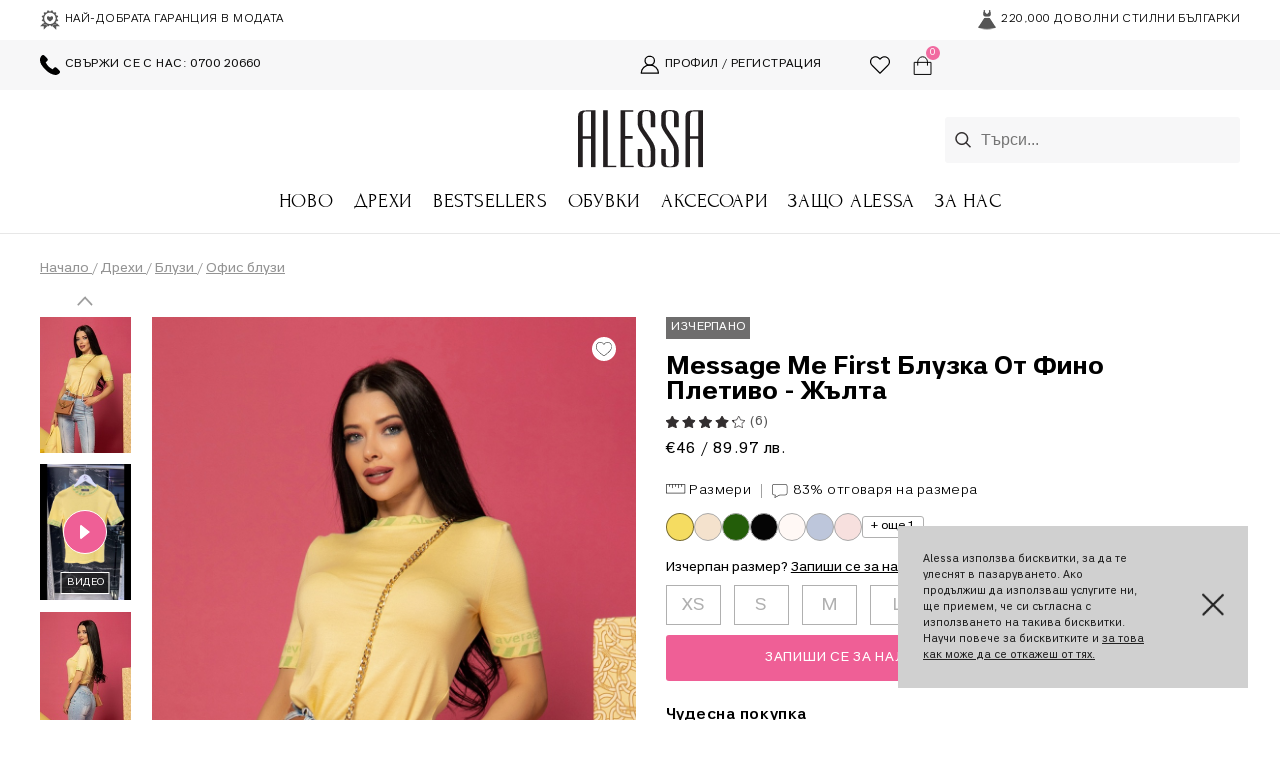

--- FILE ---
content_type: text/html; charset=UTF-8
request_url: https://alessa.bg/message-me-first-bluzka-ot-fino-pletivo-zhlta
body_size: 121999
content:
<!DOCTYPE html> <html lang="bg"> <head> <meta charset="utf-8" /> <base href="https://alessa.bg" /> <meta http-equiv="X-UA-Compatible" content="IE=edge" /> <meta name="viewport" content="width=device-width, initial-scale=1.0" />  <meta name="robots" content="index,follow" /> <link rel="canonical" href="https://alessa.bg/message-me-first-bluzka-ot-fino-pletivo-zhlta" />     <title>Message me First Блузка От Фино Плетиво - Жълта — Alessa</title>  <meta name="description" content="Message me First Блузка От Фино Плетиво - Жълта от модния лидер Alessa ♛ Нашите Офис блузи са създадени с любов. 100% безплатна доставка и доживотен шанс за връщане." /> <meta name="csrf-token" content="txY3k7j1aycsGxEaZou9qS8Rh3JaCjaExZyOD3pu"/> <link rel="apple-touch-icon" sizes="57x57" href="https://alessa.bg/img/favicon/apple-icon-57x57.png"> <link rel="apple-touch-icon" sizes="60x60" href="https://alessa.bg/img/favicon/apple-icon-60x60.png"> <link rel="apple-touch-icon" sizes="72x72" href="https://alessa.bg/img/favicon/apple-icon-72x72.png"> <link rel="apple-touch-icon" sizes="76x76" href="https://alessa.bg/img/favicon/apple-icon-76x76.png"> <link rel="apple-touch-icon" sizes="114x114" href="https://alessa.bg/img/favicon/apple-icon-114x114.png"> <link rel="apple-touch-icon" sizes="120x120" href="https://alessa.bg/img/favicon/apple-icon-120x120.png"> <link rel="apple-touch-icon" sizes="144x144" href="https://alessa.bg/img/favicon/apple-icon-144x144.png"> <link rel="apple-touch-icon" sizes="152x152" href="https://alessa.bg/img/favicon/apple-icon-152x152.png"> <link rel="apple-touch-icon" sizes="180x180" href="https://alessa.bg/img/favicon/apple-icon-180x180.png"> <link rel="icon" type="image/png" sizes="192x192" href="https://alessa.bg/img/favicon/android-icon-192x192.png"> <link rel="icon" type="image/png" sizes="32x32" href="https://alessa.bg/img/favicon/favicon-32x32.png"> <link rel="icon" type="image/png" sizes="96x96" href="https://alessa.bg/img/favicon/favicon-96x96.png"> <link rel="icon" type="image/png" sizes="16x16" href="https://alessa.bg/img/favicon/favicon-16x16.png"> <meta name="msapplication-TileColor" content="#ffffff"> <meta name="msapplication-TileImage" content="https://alessa.bg/img/favicon/ms-icon-144x144.png"> <meta name="theme-color" content="#ffffff"> <meta property="og:url" content="https://alessa.bg/message-me-first-bluzka-ot-fino-pletivo-zhlta" /> <meta property="og:type" content="product" /> <meta property="og:locale" content="bg" /> <meta property="og:title" content="Message me First Блузка От Фино Плетиво - Жълта"/> <meta property="og:description" content="Message me First Блузка От Фино Плетиво - Жълта от модния лидер Alessa ♛ Нашите Офис блузи са създадени с любов. 100% безплатна доставка и доживотен шанс за връщане."/> <meta property="og:image" content="https://cdn.alessa.bg/files/original/IMG_6978-1.jpg"/> <meta property="og:site_name" content="Alessa" /> <meta name="twitter:card" content="summary" /> <meta name="twitter:title" content="Message me First Блузка От Фино Плетиво - Жълта" /> <meta name="twitter:description" content="Message me First Блузка От Фино Плетиво - Жълта от модния лидер Alessa ♛ Нашите Офис блузи са създадени с любов. 100% безплатна доставка и доживотен шанс за връщане." /> <meta name="twitter:image" content="https://cdn.alessa.bg/files/original/IMG_6978-1.jpg"/>  <script> !function(f,b,e,v,n,t,s){if(f.fbq)return;n=f.fbq=function(){n.callMethod? n.callMethod.apply(n,arguments):n.queue.push(arguments)};if(!f._fbq)f._fbq=n; n.push=n;n.loaded=!0;n.version='2.0';n.queue=[];t=b.createElement(e);t.async=!0; t.src=v;s=b.getElementsByTagName(e)[0];s.parentNode.insertBefore(t,s)}(window, document,'script','https://connect.facebook.net/en_US/fbevents.js'); fbq('init', '703555676439749'); fbq('track', 'PageView'); </script>   <link rel="preconnect" href="https://dev.visualwebsiteoptimizer.com" /> <script type='text/javascript' id='vwoCode'> window._vwo_code || (function() { var account_id=1145336, version=2.1, settings_tolerance=2000, hide_element='body', hide_element_style = 'opacity:0 !important;filter:alpha(opacity=0) !important;background:none !important;transition:none !important;', /* DO NOT EDIT BELOW THIS LINE */ f=false,w=window,d=document,v=d.querySelector('#vwoCode'),cK='_vwo_'+account_id+'_settings',cc={};try{var c=JSON.parse(localStorage.getItem('_vwo_'+account_id+'_config'));cc=c&&typeof c==='object'?c:{}}catch(e){}var stT=cc.stT==='session'?w.sessionStorage:w.localStorage;code={nonce:v&&v.nonce,library_tolerance:function(){return typeof library_tolerance!=='undefined'?library_tolerance:undefined},settings_tolerance:function(){return cc.sT||settings_tolerance},hide_element_style:function(){return'{'+(cc.hES||hide_element_style)+'}'},hide_element:function(){if(performance.getEntriesByName('first-contentful-paint')[0]){return''}return typeof cc.hE==='string'?cc.hE:hide_element},getVersion:function(){return version},finish:function(e){if(!f){f=true;var t=d.getElementById('_vis_opt_path_hides');if(t)t.parentNode.removeChild(t);if(e)(new Image).src='https://dev.visualwebsiteoptimizer.com/ee.gif?a='+account_id+e}},finished:function(){return f},addScript:function(e){var t=d.createElement('script');t.type='text/javascript';if(e.src){t.src=e.src}else{t.text=e.text}v&&t.setAttribute('nonce',v.nonce);d.getElementsByTagName('head')[0].appendChild(t)},load:function(e,t){var n=this.getSettings(),i=d.createElement('script'),r=this;t=t||{};if(n){i.textContent=n;d.getElementsByTagName('head')[0].appendChild(i);if(!w.VWO||VWO.caE){stT.removeItem(cK);r.load(e)}}else{var o=new XMLHttpRequest;o.open('GET',e,true);o.withCredentials=!t.dSC;o.responseType=t.responseType||'text';o.onload=function(){if(t.onloadCb){return t.onloadCb(o,e)}if(o.status===200||o.status===304){_vwo_code.addScript({text:o.responseText})}else{_vwo_code.finish('&e=loading_failure:'+e)}};o.onerror=function(){if(t.onerrorCb){return t.onerrorCb(e)}_vwo_code.finish('&e=loading_failure:'+e)};o.send()}},getSettings:function(){try{var e=stT.getItem(cK);if(!e){return}e=JSON.parse(e);if(Date.now()>e.e){stT.removeItem(cK);return}return e.s}catch(e){return}},init:function(){if(d.URL.indexOf('__vwo_disable__')>-1)return;var e=this.settings_tolerance();w._vwo_settings_timer=setTimeout(function(){_vwo_code.finish();stT.removeItem(cK)},e);var t;if(this.hide_element()!=='body'){t=d.createElement('style');var n=this.hide_element(),i=n?n+this.hide_element_style():'',r=d.getElementsByTagName('head')[0];t.setAttribute('id','_vis_opt_path_hides');v&&t.setAttribute('nonce',v.nonce);t.setAttribute('type','text/css');if(t.styleSheet)t.styleSheet.cssText=i;else t.appendChild(d.createTextNode(i));r.appendChild(t)}else{t=d.getElementsByTagName('head')[0];var i=d.createElement('div');i.style.cssText='z-index: 2147483647 !important;position: fixed !important;left: 0 !important;top: 0 !important;width: 100% !important;height: 100% !important;background: white !important;display: block !important;';i.setAttribute('id','_vis_opt_path_hides');i.classList.add('_vis_hide_layer');t.parentNode.insertBefore(i,t.nextSibling)}var o=window._vis_opt_url||d.URL,s='https://dev.visualwebsiteoptimizer.com/j.php?a='+account_id+'&u='+encodeURIComponent(o)+'&vn='+version;if(w.location.search.indexOf('_vwo_xhr')!==-1){this.addScript({src:s})}else{this.load(s+'&x=true')}}};w._vwo_code=code;code.init();})(); </script>    <link href="https://alessa.bg/css/style.min.css?ver=2026-01-15" rel="stylesheet" media="screen" />    <link href="https://alessa.bg/css/style-bg.min.css?ver=2026-01-15" rel="stylesheet" media="screen" />    <link href="https://alessa.bg/inc/flickity/flickity.min.css?ver=2026-01-15" rel="stylesheet" media="screen" />    <link href="https://alessa.bg/css/product.min.css?ver=2026-01-15" rel="stylesheet" media="screen" />    <link href="https://alessa.bg/css/category-items.min.css?ver=2026-01-15" rel="stylesheet" media="screen" />    <link href="https://alessa.bg/inc/mz/magiczoomplus.css?ver=2026-01-15" rel="stylesheet" media="screen" />       </head>  <body class="page-message-me-first-bluzka-ot-fino-pletivo-zhlta"> <header >   <div class="usps flex"> <div class="container big flex padded flex-center space-between"> <div class="flex"> <div class="usp"> <img alt="Значка" title="Значка" src="https://alessa.bg/img/header-guarantee.svg" /> НАЙ-ДОБРАТА ГАРАНЦИЯ В МОДАТА </div> </div> <div class="flex"> <div class="usp">  <img alt="220,000 доволни стилни българки" title="220,000 доволни стилни българки" width="18px" height="20px" src="https://alessa.bg/img/live-better-gray.png" srcset="https://alessa.bg/img/live-better-gray@2x.png 2x, https://alessa.bg/img/live-better-gray@3x.png 3x"> <span> 220,000 доволни стилни българки </span>  </div> </div> </div> </div>   <div class="account flex "> <div class="container big flex padded flex-center space-between ">  <div class="usp only-desktop flex-1"> <a class="usp" href="tel:+35970020660"> <img alt="Телефон" title="Телефон" src="https://alessa.bg/img/header-phone.svg" /> Свържи се с нас: 0700 20660 </a> </div>       <div class="flex ticker-content-container flex-1 ">  <div class="usp only-mobile header-texts">  <img alt="220,000 доволни стилни българки" title="220,000 доволни стилни българки" width="18px" height="20px" src="https://alessa.bg/img/live-better-gray.png" srcset="https://alessa.bg/img/live-better-gray@2x.png 2x, https://alessa.bg/img/live-better-gray@3x.png 3x">  <span> 220,000 доволни стилни българки </span> </div>   <div class="profile-link-wrapper"> <a class="profile usp only-desktop" href="javascript:Popup.open('login','default');"> <img alt="Профил" title="Профил" src="https://alessa.bg/img/header-user.svg" /> Профил / Регистрация </a>  </div>  <a class="header-favorites usp only-desktop" href="https://alessa.bg/favorites" > <img alt="Wishlist" title="Wishlist" src="https://alessa.bg/img/profile/heart.svg" /> <span style="display: none;" > 0 </span> </a> <a href="https://alessa.bg/checkout" class="cart-button usp only-desktop" action="https://alessa.bg/cart" added="https://alessa.bg/cart/added"> <img alt="Кошница" title="Кошница" src="https://alessa.bg/img/header-cart.svg" /> <span class=""> 0 </span>  </a> </div> </div> </div> </header> <div class="dimmer"></div> <nav class="header-menu"> <div class="flex flex-center container logo-search"> <div class="flex-1 menu-buttons flex"> <a href="javascript:;" class="menu-toggle flex flex-column"> <div class="menu-closed"> <div class="bar"></div> <div class="bar"></div> <div class="bar"></div> </div> <img alt="Меню" title="Меню" width="25px" height="25px" src="https://alessa.bg/img/header-close.svg" class="menu-open" /> </a> <a href="javascript:;" class="search-toggle"> <img alt="Лупа" title="Лупа" width="25px" height="25px" src="https://alessa.bg/img/header-search.svg" /> </a> </div> <div class="flex-1 logo flex flex-text-center"> <a href="https://alessa.bg" rel="home" class="logo" title="Alessa">  <div class="img"> <img alt="Лого" title="Лого" src="https://alessa.bg/img/logo.svg"alt="Alessa" /> </div>  </a> </div> <div class="flex-1 search flex"> <div class="suggester"> <a class="closer" href="javascript:;"> </a> <div class="search-input-container"> <img alt="Лупа" title="Лупа" src="https://alessa.bg/img/search.png" srcset="https://alessa.bg/img/search@2x.png 2x, https://alessa.bg/img/search@3x.png 3x" /> <input type="text" name="search" id="search-input" placeholder="Търси..." search-info="Натисни Enter, за да видиш всички резултати" autocomplete="off" url="https://alessa.bg/search" is-search="1"> </div> <div class="suggestions"> <div class="list"> </div> <div class="alert alert-info"> Нямаме нищо подобно на<b></b> </div> </div> </div> </div> <div class="flex-1 profile-mobile flex"> <a class="header-favorites usp " href="https://alessa.bg/favorites" > <img alt="Wishlist" title="Wishlist" src="https://alessa.bg/img/profile/heart.svg" /> <span style="display: none;" > 0 </span> </a> <a href="https://alessa.bg/checkout" class="cart-button usp " action="https://alessa.bg/cart" added="https://alessa.bg/cart/added"> <img alt="Кошница" title="Кошница" src="https://alessa.bg/img/header-cart.svg" /> <span class=""> 0 </span>  </a> </div> </div> <div class="menu flex flex-text-center container "> <div class="cart"></div>  <a href="javascript:Popup.open('login');" class="profile-summary"> <div class="btn btn-primary btn-flex"> Влез в профила си </div> </a>     <div class="menu-item-parent"> <a class="menu-item top-level " href="https://alessa.bg/new" > Ново </a>  </div>    <div class="menu-item-parent has-children all-clothes-menu"> <a class="menu-item top-level " href="https://alessa.bg/clothes" > Дрехи </a>   <div class="submenu"> <div class="container flex bleed break-mobile no-margin-mobile">   <div class="flex-1">     <div class="submenu-item  " > <a class="menu-item  bold-margin-top " href="https://alessa.bg/clothes" style=""> Всички дрехи </a>  <a class="menu-item view-all " href="https://alessa.bg/clothes"> Всички всички дрехи </a>  </div>     <div class="submenu-item has-subsubmenu " > <a class="menu-item with-children bold-margin-top " href="https://alessa.bg/jackets" style=""> Връхни Дрехи </a>  <a href="javascript:;" class="open-submenu"> </a>  <a class="menu-item view-all " href="https://alessa.bg/jackets"> Всички връхни дрехи </a>  <div class="subsubmenu"> <a class="menu-item view-all " href="https://alessa.bg/jackets"> Всички връхни дрехи </a>    <a class="menu-item " href="https://alessa.bg/winter-jackets" style=""> Зимни якета </a>      <a class="menu-item " href="https://alessa.bg/coats" style=""> Палта </a>      <a class="menu-item " href="https://alessa.bg/blazers" style=""> Блейзъри </a>      <a class="menu-item " href="https://alessa.bg/trench-coat" style=""> Тренч </a>      <a class="menu-item " href="https://alessa.bg/parka" style=""> Парка </a>      <a class="menu-item " href="https://alessa.bg/waistcoats" style=""> Жилетки </a>      <a class="menu-item " href="https://alessa.bg/autumn-jackets" style=""> Есенни якета </a>      <a class="menu-item " href="https://alessa.bg/leather-jackets" style=""> Кожени якета </a>      <a class="menu-item " href="https://alessa.bg/denim-jackets" style=""> Дънкови якета </a>      <a class="menu-item " href="https://alessa.bg/sport-jackets" style=""> Спортни якета </a>      <a class="menu-item " href="https://alessa.bg/spring-jackets" style=""> Пролетни якета </a>      <a class="menu-item " href="https://alessa.bg/bombers" style=""> Бомбър </a>      <a class="menu-item " href="https://alessa.bg/vests" style=""> Елеци </a>      <a class="menu-item " href="https://alessa.bg/kids-outerwear" style=""> Детски връхни </a>    </div>  </div>     <div class="submenu-item has-subsubmenu " > <a class="menu-item with-children bold-margin-top " href="https://alessa.bg/blouses" style=""> Блузи </a>  <a href="javascript:;" class="open-submenu"> </a>  <a class="menu-item view-all " href="https://alessa.bg/blouses"> Всички блузи </a>  <div class="subsubmenu"> <a class="menu-item view-all " href="https://alessa.bg/blouses"> Всички блузи </a>    <a class="menu-item " href="https://alessa.bg/sweaters" style=""> Пуловери </a>      <a class="menu-item " href="https://alessa.bg/polo-shirts" style=""> Поло </a>      <a class="menu-item " href="https://alessa.bg/bodysuit" style=""> Боди </a>      <a class="menu-item " href="https://alessa.bg/long-sleeve-blouses" style=""> Блузи с дълъг ръкав </a>      <a class="menu-item " href="https://alessa.bg/3-4-sleeve-blouses" style=""> Блузи с 3/4 ръкав </a>      <a class="menu-item " href="https://alessa.bg/one-sleeve-blouses" style=""> Блузи с един ръкав </a>      <a class="menu-item " href="https://alessa.bg/office-blouses" style=""> Офис блузи </a>      <a class="menu-item " href="https://alessa.bg/cotton-blouses" style=""> Блузи от памук </a>      <a class="menu-item " href="https://alessa.bg/boat-neck-blouse" style=""> Блуза-лодка </a>      <a class="menu-item " href="https://alessa.bg/lace-blouses" style=""> Дантелени блузи </a>      <a class="menu-item " href="https://alessa.bg/short-blouses" style=""> Къси блузи </a>      <a class="menu-item " href="https://alessa.bg/kids-blouses" style=""> Детски блузи </a>    </div>  </div>     <div class="submenu-item has-subsubmenu " > <a class="menu-item with-children bold-margin-top " href="https://alessa.bg/sweaters" style=""> Пуловери </a>  <a href="javascript:;" class="open-submenu"> </a>  <a class="menu-item view-all " href="https://alessa.bg/sweaters"> Всички пуловери </a>  <div class="subsubmenu"> <a class="menu-item view-all " href="https://alessa.bg/sweaters"> Всички пуловери </a>    <a class="menu-item " href="https://alessa.bg/polo-shirts" style=""> Поло </a>      <a class="menu-item " href="https://alessa.bg/sweaters-fine-knit" style=""> Фино плетиво </a>      <a class="menu-item " href="https://alessa.bg/thick-sweaters" style=""> Плътни пуловери </a>      <a class="menu-item " href="https://alessa.bg/wool-sweaters" style=""> Вълнени пуловери </a>      <a class="menu-item " href="https://alessa.bg/short-sweaters" style=""> Къси пуловери </a>      <a class="menu-item " href="https://alessa.bg/alessa-mini-sweaters" style=""> Детски пуловери </a>    </div>  </div>     <div class="submenu-item has-subsubmenu " > <a class="menu-item with-children bold-margin-top " href="https://alessa.bg/knitted" style=""> Плетиво </a>  <a href="javascript:;" class="open-submenu"> </a>  <a class="menu-item view-all " href="https://alessa.bg/knitted"> Всички плетиво </a>  <div class="subsubmenu"> <a class="menu-item view-all " href="https://alessa.bg/knitted"> Всички плетива </a>    <a class="menu-item " href="https://alessa.bg/sweaters" style=""> Пуловери </a>      <a class="menu-item " href="https://alessa.bg/waistcoats" style=""> Жилетки </a>      <a class="menu-item " href="https://alessa.bg/polo-shirts" style=""> Поло </a>      <a class="menu-item " href="https://alessa.bg/knit-pants" style=""> Панталони </a>      <a class="menu-item " href="https://alessa.bg/knit-dresses" style=""> Рокли </a>      <a class="menu-item " href="https://alessa.bg/knit-skirts" style=""> Поли </a>      <a class="menu-item " href="https://alessa.bg/knit-tops" style=""> Топове </a>      <a class="menu-item " href="https://alessa.bg/knit-crop-tops" style=""> Кроп топове </a>      <a class="menu-item " href="https://alessa.bg/scarves" style=""> Шалове </a>      <a class="menu-item " href="https://alessa.bg/knit-hats" style=""> Шапки </a>      <a class="menu-item " href="https://alessa.bg/knit-kids" style=""> Детски плетива </a>    </div>  </div>     <div class="submenu-item has-subsubmenu " > <a class="menu-item with-children bold-margin-top " href="https://alessa.bg/pants" style=""> Панталони </a>  <a href="javascript:;" class="open-submenu"> </a>  <a class="menu-item view-all " href="https://alessa.bg/pants"> Всички панталони </a>  <div class="subsubmenu"> <a class="menu-item view-all " href="https://alessa.bg/pants"> Всички панталони </a>    <a class="menu-item " href="https://alessa.bg/jeans" style=""> Дънки </a>      <a class="menu-item " href="https://alessa.bg/wedges" style=""> Клинове </a>      <a class="menu-item " href="https://alessa.bg/leather-wedges" style=""> Кожени клинове </a>      <a class="menu-item " href="https://alessa.bg/knit-pants" style=""> Панталони от плетиво </a>      <a class="menu-item " href="https://alessa.bg/pants-high-waist" style=""> Панталони с висока талия </a>      <a class="menu-item " href="https://alessa.bg/elegant-pants" style=""> Елегантни панталони </a>      <a class="menu-item " href="https://alessa.bg/casual-pants" style=""> Ежедневни панталони </a>      <a class="menu-item " href="https://alessa.bg/sport-pants" style=""> Спортни панталони </a>      <a class="menu-item " href="https://alessa.bg/wide-leg-pants" style=""> Панталони с широк крачол </a>      <a class="menu-item " href="https://alessa.bg/office-pants" style=""> Офис панталони </a>      <a class="menu-item " href="https://alessa.bg/pant-skirts" style=""> Пола-панталон </a>      <a class="menu-item " href="https://alessa.bg/short-pants" style=""> Къси панталони </a>      <a class="menu-item " href="https://alessa.bg/baby-pants-wedges" style=""> Детски панталони и клинове </a>    </div>  </div>     <div class="submenu-item has-subsubmenu " > <a class="menu-item with-children bold-margin-top " href="https://alessa.bg/dresses" style=""> Рокли </a>  <a href="javascript:;" class="open-submenu"> </a>  <a class="menu-item view-all " href="https://alessa.bg/dresses"> Всички рокли </a>  <div class="subsubmenu"> <a class="menu-item view-all " href="https://alessa.bg/dresses"> Всички рокли </a>    <a class="menu-item " href="https://alessa.bg/formal-dresses" style=""> Официални рокли </a>      <a class="menu-item " href="https://alessa.bg/everyday-dresses" style=""> Ежедневни рокли </a>      <a class="menu-item " href="https://alessa.bg/elegant-dresses" style=""> Елегантни рокли </a>      <a class="menu-item " href="https://alessa.bg/winter-dresses" style=""> Зимни рокли </a>      <a class="menu-item " href="https://alessa.bg/office-dresses" style=""> Офис рокли </a>      <a class="menu-item " href="https://alessa.bg/dresses-shirts" style=""> Рокли-ризи </a>      <a class="menu-item " href="https://alessa.bg/body-dresses" style=""> Рокли по тялото </a>      <a class="menu-item " href="https://alessa.bg/short-dresses" style=""> Къси рокли </a>      <a class="menu-item " href="https://alessa.bg/medium-dresses" style=""> Средна дължина рокли </a>      <a class="menu-item " href="https://alessa.bg/long-dresses" style=""> Дълги рокли </a>      <a class="menu-item " href="https://alessa.bg/dresses-ruffles" style=""> Ruffles </a>      <a class="menu-item " href="https://alessa.bg/dresses-coctail" style=""> Коктейлни </a>      <a class="menu-item " href="https://alessa.bg/lace-dresses" style=""> Дантелени рокли </a>      <a class="menu-item " href="https://alessa.bg/summer-dresses" style=""> Летни рокли </a>      <a class="menu-item " href="https://alessa.bg/dresses-pregnant" style=""> Рокли за бременни </a>      <a class="menu-item " href="https://alessa.bg/knit-dresses" style=""> Рокли от плетиво </a>      <a class="menu-item " href="https://alessa.bg/denim-dresses" style=""> Рокли от деним </a>      <a class="menu-item " href="https://alessa.bg/cotton-dresses" style=""> Рокли от памук </a>      <a class="menu-item " href="https://alessa.bg/satin-dresses" style=""> Рокли от сатен </a>      <a class="menu-item " href="https://alessa.bg/sequin-dresses" style=""> Рокли с пайети </a>      <a class="menu-item " href="https://alessa.bg/beach-dresses" style=""> Плажни рокли </a>      <a class="menu-item " href="https://alessa.bg/baby-dresses" style=""> Детски рокли </a>    </div>  </div>     <div class="submenu-item has-subsubmenu " > <a class="menu-item with-children bold-margin-top " href="https://alessa.bg/tops" style=""> Топове и тениски </a>  <a href="javascript:;" class="open-submenu"> </a>  <a class="menu-item view-all " href="https://alessa.bg/tops"> Всички топове и тениски </a>  <div class="subsubmenu"> <a class="menu-item view-all " href="https://alessa.bg/tops"> Всички топове и тениски </a>    <a class="menu-item " href="https://alessa.bg/knit-tops" style=""> Топове от плетиво </a>      <a class="menu-item " href="https://alessa.bg/knit-crop-tops" style=""> Кроп-топове от плетиво </a>      <a class="menu-item " href="https://alessa.bg/t-shirts" style=""> Тениски </a>      <a class="menu-item " href="https://alessa.bg/tops-new" style=""> Топове </a>      <a class="menu-item " href="https://alessa.bg/crop-tops" style=""> Кроп-топове </a>      <a class="menu-item " href="https://alessa.bg/alessa-mini-tops" style=""> Детски топове </a>    </div>  </div>     <div class="submenu-item has-subsubmenu " > <a class="menu-item with-children bold-margin-top " href="https://alessa.bg/overalls" style=""> Гащеризони </a>  <a href="javascript:;" class="open-submenu"> </a>  <a class="menu-item view-all " href="https://alessa.bg/overalls"> Всички гащеризони </a>  <div class="subsubmenu"> <a class="menu-item view-all " href="https://alessa.bg/overalls"> Всички гащеризони </a>    <a class="menu-item " href="https://alessa.bg/evening-jumpsuits" style=""> Вечерни гащеризони </a>      <a class="menu-item " href="https://alessa.bg/casual-jumpsuits" style=""> Ежедневни гащеризони </a>      <a class="menu-item " href="https://alessa.bg/long-jumpsuits" style=""> Дълги гащеризони </a>      <a class="menu-item " href="https://alessa.bg/short-jumpsuits" style=""> Къси гащеризони </a>    </div>  </div>     <div class="submenu-item  " > <a class="menu-item  bold-margin-top " href="https://alessa.bg/blazers" style=""> Блейзъри </a>  <a class="menu-item view-all " href="https://alessa.bg/blazers"> Всички блейзъри </a>  </div>     <div class="submenu-item  " > <a class="menu-item  bold-margin-top " href="https://alessa.bg/shirts" style=""> Ризи </a>  <a class="menu-item view-all " href="https://alessa.bg/shirts"> Всички ризи </a>  </div>     <div class="submenu-item has-subsubmenu " > <a class="menu-item with-children bold-margin-top " href="https://alessa.bg/skirts" style=""> Поли </a>  <a href="javascript:;" class="open-submenu"> </a>  <a class="menu-item view-all " href="https://alessa.bg/skirts"> Всички поли </a>  <div class="subsubmenu"> <a class="menu-item view-all " href="https://alessa.bg/skirts"> Всички поли </a>    <a class="menu-item " href="https://alessa.bg/knit-skirts" style=""> Поли от плетиво </a>      <a class="menu-item " href="https://alessa.bg/denim-skirts" style=""> Дънкови поли </a>      <a class="menu-item " href="https://alessa.bg/pant-skirts" style=""> Пола-панталон </a>      <a class="menu-item " href="https://alessa.bg/office-skirts" style=""> Офис поли </a>      <a class="menu-item " href="https://alessa.bg/long-skirts" style=""> Дълги поли </a>      <a class="menu-item " href="https://alessa.bg/midi-skirts" style=""> Средна дължина поли </a>      <a class="menu-item " href="https://alessa.bg/short-skirts" style=""> Къси поли </a>      <a class="menu-item " href="https://alessa.bg/skirt-accessory" style=""> Пола-аксесоар </a>      <a class="menu-item " href="https://alessa.bg/tulle-skirt" style=""> Пола-пачка </a>      <a class="menu-item " href="https://alessa.bg/beach-skirts" style=""> Плажни поли </a>      <a class="menu-item " href="https://alessa.bg/baby-skirts" style=""> Детски поли </a>    </div>  </div>     <div class="submenu-item has-subsubmenu " > <a class="menu-item with-children bold-margin-top " href="https://alessa.bg/office" style=""> Офис </a>  <a href="javascript:;" class="open-submenu"> </a>  <a class="menu-item view-all " href="https://alessa.bg/office"> Всички офис </a>  <div class="subsubmenu"> <a class="menu-item view-all " href="https://alessa.bg/office"> Всички офис </a>    <a class="menu-item " href="https://alessa.bg/blazers" style=""> Блейзъри </a>      <a class="menu-item " href="https://alessa.bg/office-skirts" style=""> Офис поли </a>      <a class="menu-item " href="https://alessa.bg/office-dresses" style=""> Офис рокли </a>      <a class="menu-item " href="https://alessa.bg/office-shirts" style=""> Офис ризи </a>      <a class="menu-item " href="https://alessa.bg/office-blouses" style=""> Офис блузи </a>      <a class="menu-item " href="https://alessa.bg/office-outerwear" style=""> Офис връхни </a>      <a class="menu-item " href="https://alessa.bg/office-coats" style=""> Офис палта </a>      <a class="menu-item " href="https://alessa.bg/office-pants" style=""> Офис панталони </a>      <a class="menu-item " href="https://alessa.bg/office-knit" style=""> Офис плетиво </a>    </div>  </div>     <div class="submenu-item  " > <a class="menu-item  bold-margin-top " href="https://alessa.bg/boucle" style=""> Букле </a>  <a class="menu-item view-all " href="https://alessa.bg/boucle"> Всички букле </a>  </div>     <div class="submenu-item has-subsubmenu " > <a class="menu-item with-children bold-margin-top " href="https://alessa.bg/denim" style=""> Деним </a>  <a href="javascript:;" class="open-submenu"> </a>  <a class="menu-item view-all " href="https://alessa.bg/denim"> Всички деним </a>  <div class="subsubmenu"> <a class="menu-item view-all " href="https://alessa.bg/denim"> Всички деним </a>    <a class="menu-item " href="https://alessa.bg/jeans" style=""> Дънки </a>      <a class="menu-item " href="https://alessa.bg/denim-slim" style=""> Slim </a>      <a class="menu-item " href="https://alessa.bg/denim-long" style=""> Дълги дънки </a>      <a class="menu-item " href="https://alessa.bg/denim-wide-leg" style=""> Дънки с широк крачол </a>      <a class="menu-item " href="https://alessa.bg/denim-jackets" style=""> Дънкови якета </a>      <a class="menu-item " href="https://alessa.bg/denim-dresses" style=""> Рокли </a>      <a class="menu-item " href="https://alessa.bg/denim-skirts" style=""> Поли </a>      <a class="menu-item " href="https://alessa.bg/denim-short" style=""> Къси дънки </a>      <a class="menu-item " href="https://alessa.bg/denim-crop-tops" style=""> Кроп-топове </a>      <a class="menu-item " href="https://alessa.bg/denim-kids" style=""> Детски от деним </a>      <a class="menu-item " href="https://alessa.bg/denim-shoes" style=""> Обувки </a>      <a class="menu-item " href="https://alessa.bg/denim-bags" style=""> Чанти </a>      <a class="menu-item " href="https://alessa.bg/denim-belts" style=""> Колани </a>    </div>  </div>     <div class="submenu-item has-subsubmenu " > <a class="menu-item with-children bold-margin-top " href="https://alessa.bg/beach" style=""> Бански </a>  <a href="javascript:;" class="open-submenu"> </a>  <a class="menu-item view-all " href="https://alessa.bg/beach"> Всички бански </a>  <div class="subsubmenu"> <a class="menu-item view-all " href="https://alessa.bg/beach"> Всички бански </a>    <a class="menu-item " href="https://alessa.bg/swimsuit-set" style=""> Цял бански </a>      <a class="menu-item " href="https://alessa.bg/swimsuit-top" style=""> Горнище на бански </a>      <a class="menu-item " href="https://alessa.bg/bikini" style=""> Бикини </a>      <a class="menu-item " href="https://alessa.bg/swimsuit-high-waist" style=""> Бански с висока талия </a>      <a class="menu-item " href="https://alessa.bg/beachwear" style=""> Плажно облекло </a>      <a class="menu-item " href="https://alessa.bg/baby-swimsuites" style=""> Детски бански </a>      <a class="menu-item " href="https://alessa.bg/beach-bags" style=""> Плажни чанти </a>      <a class="menu-item " href="https://alessa.bg/slippers" style=""> Чехли </a>      <a class="menu-item " href="https://alessa.bg/towels" style=""> Плажни хавлии </a>      <a class="menu-item " href="https://alessa.bg/beach-hats" style=""> Плажни шапки </a>    </div>  </div>     <div class="submenu-item  " > <a class="menu-item  bold-margin-top " href="https://alessa.bg/morano" style=""> Morano </a>  <a class="menu-item view-all " href="https://alessa.bg/morano"> Всички morano </a>  </div>     <div class="submenu-item  " > <a class="menu-item  bold-margin-top " href="https://alessa.bg/active" style=""> Active </a>  <a class="menu-item view-all " href="https://alessa.bg/active"> Всички active </a>  </div>     <div class="submenu-item has-subsubmenu " > <a class="menu-item with-children bold-margin-top " href="https://alessa.bg/sleep" style=""> Sleep in Style </a>  <a href="javascript:;" class="open-submenu"> </a>  <a class="menu-item view-all " href="https://alessa.bg/sleep"> Всички sleep in style </a>  <div class="subsubmenu"> <a class="menu-item view-all " href="https://alessa.bg/sleep"> Всички sleep in style </a>    <a class="menu-item " href="https://alessa.bg/nightgrowns" style=""> Нощници </a>      <a class="menu-item " href="https://alessa.bg/satin-pajamas" style=""> Сатенени пижами </a>      <a class="menu-item " href="https://alessa.bg/plush-pajamas" style=""> Плюшени пижами </a>      <a class="menu-item " href="https://alessa.bg/cotton-pajamas" style=""> Памучни пижами </a>    </div>  </div>     <div class="submenu-item has-subsubmenu " > <a class="menu-item with-children bold-margin-top " href="https://alessa.bg/kids" style=""> Alessa Mini </a>  <a href="javascript:;" class="open-submenu"> </a>  <a class="menu-item view-all " href="https://alessa.bg/kids"> Всички alessa mini </a>  <div class="subsubmenu"> <a class="menu-item view-all " href="https://alessa.bg/kids"> Всички alessa mini </a>    <a class="menu-item " href="https://alessa.bg/baby-jackets" style=""> Детски якета </a>      <a class="menu-item " href="https://alessa.bg/baby-blouses-vests" style=""> Детски блузи и жилетки </a>      <a class="menu-item " href="https://alessa.bg/baby-pants-wedges" style=""> Детски панталони и клинове </a>      <a class="menu-item " href="https://alessa.bg/baby-bodies" style=""> Детски бодита </a>      <a class="menu-item " href="https://alessa.bg/rompers" style=""> Ромпъри </a>      <a class="menu-item " href="https://alessa.bg/denim-kids" style=""> Детски от деним </a>      <a class="menu-item " href="https://alessa.bg/baby-dresses" style=""> Детски рокли </a>      <a class="menu-item " href="https://alessa.bg/baby-skirts" style=""> Детски поли </a>      <a class="menu-item " href="https://alessa.bg/baby-shirts" style=""> Детски тениски </a>      <a class="menu-item " href="https://alessa.bg/baby-swimsuites" style=""> Детски бански </a>      <a class="menu-item " href="https://alessa.bg/baby-accessories" style=""> Детски аксесоари </a>    </div>  </div>     <div class="submenu-item  " > <a class="menu-item  bold-margin-top " href="https://alessa.bg/mama-mini" style=""> Mama &amp; Mini </a>  <a class="menu-item view-all " href="https://alessa.bg/mama-mini"> Всички mama &amp; mini </a>  </div>     <div class="submenu-item  " > <a class="menu-item  bold-margin-top " href="https://alessa.bg/clothes-pregnant" style=""> Дрехи за бременни </a>  <a class="menu-item view-all " href="https://alessa.bg/clothes-pregnant"> Всички дрехи за бременни </a>  </div>     <div class="submenu-item  " > <a class="menu-item  bold-margin-top " href="https://alessa.bg/old-money" style=""> Old money / basics </a>  <a class="menu-item view-all " href="https://alessa.bg/old-money"> Всички old money / basics </a>  </div>     <div class="submenu-item  " > <a class="menu-item  bold-margin-top " href="https://alessa.bg/prints" style=""> Принтове </a>  <a class="menu-item view-all " href="https://alessa.bg/prints"> Всички принтове </a>  </div>   </div>    <div class="flex-1"> </div>   <div class="flex-1"> </div>   <div class="flex-2 menu-features"> <div class="menu-features-title"> Подбрано за теб </div> <div class="flex bleed"> <a class="flex-1" href="https://alessa.bg/blouses"> <img class="image" src="https://cdn.alessa.bg/backgrounds/original/BluziNavx.jpg"/> <span class="img-info"> Пленителни блузи </span> </a> <a class="flex-1" href="https://alessa.bg/skirts"> <img class="image" src="https://cdn.alessa.bg/backgrounds/original/Polinavx.jpg"/> <span class="img-info"> Разкошни поли </span> </a> </div> <div class="flex bleed second-row"> <a class="flex-1" href="https://alessa.bg/jeans"> <img class="image" src="https://cdn.alessa.bg/backgrounds/original/DankiNav.jpg"/> <span class="img-info"> Съвършени дънки </span> </a> <a class="flex-1" href="https://alessa.bg/dresses"> <img class="image" src="https://cdn.alessa.bg/backgrounds/original/RokliNavxxx.jpg"/> <span class="img-info"> Изкусителни рокли </span> </a> <a class="flex-1" href="https://alessa.bg/tops"> <img class="image" src="https://cdn.alessa.bg/backgrounds/original/Topsnav.jpg"/> <span class="img-info"> Женствени топове </span> </a> </div> </div>  </div> </div>  </div>    <div class="menu-item-parent has-children"> <a class="menu-item top-level " href="https://alessa.bg/bestsellers" > Bestsellers </a>   <div class="submenu"> <div class="container flex bleed break-mobile no-margin-mobile">   <div class="flex-1">     <div class="submenu-item  " > <a class="menu-item   " href="https://alessa.bg/bestsellers" style=""> Bestsellers </a>  <a class="menu-item view-all " href="https://alessa.bg/bestsellers"> Всички bestsellers </a>  </div>         </div>  <div class="flex-1">        <div class="submenu-item  " > <a class="menu-item   " href="https://alessa.bg/back" style=""> Отново налични </a>  <a class="menu-item view-all " href="https://alessa.bg/back"> Всички отново налични </a>  </div>      </div>  <div class="flex-1">           <div class="submenu-item  " > <a class="menu-item   " href="https://alessa.bg/lastchance" style=""> Последни бройки </a>  <a class="menu-item view-all " href="https://alessa.bg/lastchance"> Всички последни бройки </a>  </div>   </div>   </div> </div>  </div>    <div class="menu-item-parent has-children"> <a class="menu-item top-level " href="https://alessa.bg/shoes" > Обувки </a>   <div class="submenu"> <div class="container flex bleed break-mobile no-margin-mobile">   <div class="flex-1">     <div class="submenu-item  " > <a class="menu-item   " href="https://alessa.bg/shoes" style=""> Обувки </a>  <a class="menu-item view-all " href="https://alessa.bg/shoes"> Всички обувки </a>  </div>               </div>  <div class="flex-1">        <div class="submenu-item  " > <a class="menu-item   " href="https://alessa.bg/sandals" style=""> Сандали и чехли </a>  <a class="menu-item view-all " href="https://alessa.bg/sandals"> Всички сандали и чехли </a>  </div>            </div>  <div class="flex-1">           <div class="submenu-item  " > <a class="menu-item   " href="https://alessa.bg/highboots" style=""> Чизми и Ботуши </a>  <a class="menu-item view-all " href="https://alessa.bg/highboots"> Всички чизми и ботуши </a>  </div>         </div>  <div class="flex-1">              <div class="submenu-item  " > <a class="menu-item   " href="https://alessa.bg/boots" style=""> Кубинки и боти </a>  <a class="menu-item view-all " href="https://alessa.bg/boots"> Всички кубинки и боти </a>  </div>      </div>  <div class="flex-1">                 <div class="submenu-item  " > <a class="menu-item   " href="https://alessa.bg/sneakers" style=""> Маратонки </a>  <a class="menu-item view-all " href="https://alessa.bg/sneakers"> Всички маратонки </a>  </div>   </div>   </div> </div>  </div>    <div class="menu-item-parent has-children"> <a class="menu-item top-level " href="https://alessa.bg/accessories" > Аксесоари </a>   <div class="submenu"> <div class="container flex bleed break-mobile no-margin-mobile">   <div class="flex-1">     <div class="submenu-item  " > <a class="menu-item   " href="https://alessa.bg/accessories" style=""> Аксесоари </a>  <a class="menu-item view-all " href="https://alessa.bg/accessories"> Всички аксесоари </a>  </div>     <div class="submenu-item  " > <a class="menu-item   " href="https://alessa.bg/towels" style=""> Плажни кърпи </a>  <a class="menu-item view-all " href="https://alessa.bg/towels"> Всички плажни кърпи </a>  </div>     <div class="submenu-item  " > <a class="menu-item   " href="https://alessa.bg/hairbands" style=""> Ленти за коса </a>  <a class="menu-item view-all " href="https://alessa.bg/hairbands"> Всички ленти за коса </a>  </div>                                          </div>  <div class="flex-1">              <div class="submenu-item  " > <a class="menu-item   " href="https://alessa.bg/scrunchies" style=""> Скрънчита </a>  <a class="menu-item view-all " href="https://alessa.bg/scrunchies"> Всички скрънчита </a>  </div>     <div class="submenu-item  " > <a class="menu-item   " href="https://alessa.bg/bracelets" style=""> Гривни </a>  <a class="menu-item view-all " href="https://alessa.bg/bracelets"> Всички гривни </a>  </div>     <div class="submenu-item  " > <a class="menu-item   " href="https://alessa.bg/belts" style=""> Колани </a>  <a class="menu-item view-all " href="https://alessa.bg/belts"> Всички колани </a>  </div>                                 </div>  <div class="flex-1">                       <div class="submenu-item  " > <a class="menu-item   " href="https://alessa.bg/chokers" style=""> Чоукъри </a>  <a class="menu-item view-all " href="https://alessa.bg/chokers"> Всички чоукъри </a>  </div>     <div class="submenu-item  " > <a class="menu-item   " href="https://alessa.bg/bags" style=""> Чанти </a>  <a class="menu-item view-all " href="https://alessa.bg/bags"> Всички чанти </a>  </div>     <div class="submenu-item  " > <a class="menu-item   " href="https://alessa.bg/giftcards" style=""> Подаръчни ваучери </a>  <a class="menu-item view-all " href="https://alessa.bg/giftcards"> Всички подаръчни ваучери </a>  </div>                        </div>  <div class="flex-1">                                <div class="submenu-item  " > <a class="menu-item   " href="https://alessa.bg/sleepmasks" style=""> Маски за сън </a>  <a class="menu-item view-all " href="https://alessa.bg/sleepmasks"> Всички маски за сън </a>  </div>     <div class="submenu-item  " > <a class="menu-item   " href="https://alessa.bg/socks" style=""> Чорапи </a>  <a class="menu-item view-all " href="https://alessa.bg/socks"> Всички чорапи </a>  </div>     <div class="submenu-item  " > <a class="menu-item   " href="https://alessa.bg/scarves" style=""> Шалове </a>  <a class="menu-item view-all " href="https://alessa.bg/scarves"> Всички шалове </a>  </div>               </div>  <div class="flex-1">                                         <div class="submenu-item  " > <a class="menu-item   " href="https://alessa.bg/hats" style=""> Шапки </a>  <a class="menu-item view-all " href="https://alessa.bg/hats"> Всички шапки </a>  </div>     <div class="submenu-item  " > <a class="menu-item   " href="https://alessa.bg/travel_bags" style=""> Несесери </a>  <a class="menu-item view-all " href="https://alessa.bg/travel_bags"> Всички несесери </a>  </div>     <div class="submenu-item  " > <a class="menu-item   " href="https://alessa.bg/tiaras" style=""> Тиари </a>  <a class="menu-item view-all " href="https://alessa.bg/tiaras"> Всички тиари </a>  </div>     <div class="submenu-item  " > <a class="menu-item   " href="https://alessa.bg/baby-accessories" style=""> Детски аксесоари </a>  <a class="menu-item view-all " href="https://alessa.bg/baby-accessories"> Всички детски аксесоари </a>  </div>   </div>   </div> </div>  </div>    <div class="menu-item-parent"> <a class="menu-item top-level " href="https://alessa.bg/zashcho-alessa" > Защо Alessa </a>  </div>    <div class="menu-item-parent"> <a class="menu-item top-level " href="https://alessa.bg/za-nas" > За Нас </a>  </div>   <div class="about flex bleed"> <a class="flex-1 about-item" href="https://alessa.bg/za-nas"> <img src="https://alessa.bg/img/mobile-menu-mimi.jpg" /> <div class="about-text"> Историята на Мими&Мая </div> </a> <a class="flex-1 about-item stamp-item" href="https://alessa.bg/zashcho-alessa"> <img class="stamp" src="https://alessa.bg/img/header-stamp.svg" /> <div class="stamp-title"> НАЙ-ДОБРАТА ГАРАНЦИЯ В МОДАТА </div> <div class="flex flex-text-center"> <ul> <li> <span class="check-icon"> <img src="https://alessa.bg/img/check.png" srcset="https://alessa.bg/img/check@2x.png 2x, https://alessa.bg/img/check@3x.png 3x" /> </span> Безплатна доставка </li> <li> <span class="check-icon"> <img src="https://alessa.bg/img/check.png" srcset="https://alessa.bg/img/check@2x.png 2x, https://alessa.bg/img/check@3x.png 3x" /> </span> До живот размисъл </li> <li> <span class="check-icon"> <img src="https://alessa.bg/img/check.png" srcset="https://alessa.bg/img/check@2x.png 2x, https://alessa.bg/img/check@3x.png 3x" /> </span> По-красиви на живо </li>  <li> <span class="check-icon"> <img src="https://alessa.bg/img/check.png" srcset="https://alessa.bg/img/check@2x.png 2x, https://alessa.bg/img/check@3x.png 3x" /> </span> Преглед и тест </li>  </ul> </div> </a> </div> </div>     <div class="new-feature-reminder for-favorite flex flex-center" url="https://alessa.bg/favorite-login-reminder"> <a href="javascript:Popup.open('login');"> Продуктът е добавен в любими.<br />
Влез в профила си, за да го запазиш. </a> </div>  </nav>  <div class="scripts" mz="https://alessa.bg/inc/mz/magiczoomplus.js" lg="https://alessa.bg/inc/lightgallery/package/dist/js/lightgallery.min.js" lg-css="https://alessa.bg/inc/lightgallery/package/dist/css/lightgallery.min.css" style="display: none;"></div>  <div class="container big breadcrumbs" itemprop="breadcrumb" itemscope="" itemtype="http://schema.org/BreadcrumbList"> <span itemprop="itemListElement" itemscope itemtype="https://schema.org/ListItem"> <meta itemprop="position" content = "0"> <a href="https://alessa.bg" class="home" itemprop="item"> <span itemprop="name">Начало</span> </a> </span>  <span class="right-arrow">/</span> <span itemprop="itemListElement" itemscope itemtype="https://schema.org/ListItem"> <meta itemprop="position" content = "1"> <a href="https://alessa.bg/clothes" itemprop="item"> <span itemprop="name">Дрехи</span> </a> </span>  <span class="right-arrow">/</span> <span itemprop="itemListElement" itemscope itemtype="https://schema.org/ListItem"> <meta itemprop="position" content = "2"> <a href="https://alessa.bg/blouses" itemprop="item"> <span itemprop="name">Блузи</span> </a> </span>  <span class="right-arrow">/</span> <span itemprop="itemListElement" itemscope itemtype="https://schema.org/ListItem"> <meta itemprop="position" content = "3"> <a href="https://alessa.bg/office-blouses" itemprop="item"> <span itemprop="name">Офис блузи</span> </a> </span>  </div>  <div class="container big product-info favorite-wrapper-size flex"> <div class="gallery-nav-wrapper">  <a class="nav-arrow up" title="Message me First Блузка От Фино Плетиво - Жълта"> <img alt="Message me First Блузка От Фино Плетиво - Жълта - Изображение 1" title="Message me First Блузка От Фино Плетиво - Жълта - Изображение 1 - alessa.bg" src="https://alessa.bg/img/arrow@2x.png" srcset="https://alessa.bg/img/arrow@3x.png 2x" /> </a>  <div class="gallery-nav"> <div class="list-wrapper">  <img alt="Message me First Блузка От Фино Плетиво - Жълта - Изображение 2" title="Message me First Блузка От Фино Плетиво - Жълта - Изображение 2 - alessa.bg" src="https://cdn.alessa.bg/files/small/IMG_6978-1.jpg" class="product-image" index="0" />   <div class="video product-image" index="1" style="background-image: url('https://alessa.bg/product_videos/thumbnails/Плетиво_къс_ръкав_жълтvideo-poster.0000001.jpg');"> <div class="play"></div> <div class="sold-out">Видео</div> </div>    <img alt="Message me First Блузка От Фино Плетиво - Жълта - Изображение 3" title="Message me First Блузка От Фино Плетиво - Жълта - Изображение 3 - alessa.bg" src="https://cdn.alessa.bg/files/small/IMG_6999-1.jpg" class="product-image" index="2" />   <img alt="Message me First Блузка От Фино Плетиво - Жълта - Изображение 4" title="Message me First Блузка От Фино Плетиво - Жълта - Изображение 4 - alessa.bg" src="https://cdn.alessa.bg/files/small/IMG_6978.jpg" class="product-image" index="3" />   <img alt="Message me First Блузка От Фино Плетиво - Жълта - Изображение 5" title="Message me First Блузка От Фино Плетиво - Жълта - Изображение 5 - alessa.bg" src="https://cdn.alessa.bg/files/small/IMG_6999.jpg" class="product-image" index="4" />   <img alt="Message me First Блузка От Фино Плетиво - Жълта - Изображение 6" title="Message me First Блузка От Фино Плетиво - Жълта - Изображение 6 - alessa.bg" src="https://cdn.alessa.bg/files/small/IMG_7006-1x.jpg" class="product-image" index="5" />   <img alt="Message me First Блузка От Фино Плетиво - Жълта - Изображение 7" title="Message me First Блузка От Фино Плетиво - Жълта - Изображение 7 - alessa.bg" src="https://cdn.alessa.bg/files/small/IMG_7006.jpg" class="product-image" index="6" />   <div id="fictitiousLastPhotoNav"> <img alt="Message me First Блузка От Фино Плетиво - Жълта - Изображение 8" title="Message me First Блузка От Фино Плетиво - Жълта - Изображение 8 - alessa.bg" class="product-image" src="https://alessa.bg/files/small/IMG_6978-1.jpg" index="6" /> </div> </div> </div>  <a class="nav-arrow down" title="Message me First Блузка От Фино Плетиво - Жълта"> <img alt="Message me First Блузка От Фино Плетиво - Жълта - Изображение 9" title="Message me First Блузка От Фино Плетиво - Жълта - Изображение 9 - alessa.bg" src="https://alessa.bg/img/arrow@2x.png" srcset="https://alessa.bg/img/arrow@3x.png 2x" /> </a>  </div> <div class="gallery-col">  <span class="favorite-heart  " url="https://alessa.bg/profile/favorites/toggle/3669"> <img class="non-active" alt="Wishlist" title="Wishlist" src="https://alessa.bg/img/heart.svg" width="14"/> <img class="active" alt="Wishlist" title="Wishlist" src="https://alessa.bg/img/heart-active.svg" width="14"/> </span> <div class="gallery-main favorite-wrapper">  <div class="main-image-wrapper"> <a class="main-image MagicZoom" data-gallery="main-gallery" title="Message me First Блузка От Фино Плетиво - Жълта" href="https://cdn.alessa.bg/files/original/IMG_6978-1.jpg"> <img alt="Message me First Блузка От Фино Плетиво - Жълта - Изображение 10" title="Message me First Блузка От Фино Плетиво - Жълта - Изображение 10 - alessa.bg" data-flickity-lazyload="https://cdn.alessa.bg/files/gallery-retina/IMG_6978-1.jpg" pic-id="pic-28330" class="main-imgs" /> </a> <div class="full-screen" index="0"> <img alt="Message me First Блузка От Фино Плетиво - Жълта - Изображение 11" title="Message me First Блузка От Фино Плетиво - Жълта - Изображение 11 - alessa.bg" class="active" src="https://alessa.bg/img/maximize.png" /> </div> </div>   <a class="video-wrap " title="Message me First Блузка От Фино Плетиво - Жълта"> <video muted preload="none" webkit-playsinline playsinline> <source src="https://alessa.bg/product_videos/original/Плетиво_къс_ръкав_жълт.mp4" type="video/mp4"> </video> <div class="play"> <i class="fa fa-pause"></i> </div> </a>    <div class="main-image-wrapper"> <a class="main-image MagicZoom" data-gallery="main-gallery" title="Message me First Блузка От Фино Плетиво - Жълта" href="https://alessa.bg/files/original/IMG_6999-1.jpg"> <img alt="Message me First Блузка От Фино Плетиво - Жълта - Изображение 12" title="Message me First Блузка От Фино Плетиво - Жълта - Изображение 12 - alessa.bg" data-flickity-lazyload="https://alessa.bg/files/gallery-retina/IMG_6999-1.jpg" pic-id="pic-28326" class="main-imgs" /> </a> <div class="full-screen" index="1"> <img alt="Message me First Блузка От Фино Плетиво - Жълта - Изображение 13" title="Message me First Блузка От Фино Плетиво - Жълта - Изображение 13 - alessa.bg" class="active" src="https://alessa.bg/img/maximize.png" /> </div> </div>   <div class="main-image-wrapper"> <a class="main-image MagicZoom" data-gallery="main-gallery" title="Message me First Блузка От Фино Плетиво - Жълта" href="https://alessa.bg/files/original/IMG_6978.jpg"> <img alt="Message me First Блузка От Фино Плетиво - Жълта - Изображение 14" title="Message me First Блузка От Фино Плетиво - Жълта - Изображение 14 - alessa.bg" data-flickity-lazyload="https://alessa.bg/files/gallery-retina/IMG_6978.jpg" pic-id="pic-28325" class="main-imgs" /> </a> <div class="full-screen" index="2"> <img alt="Message me First Блузка От Фино Плетиво - Жълта - Изображение 15" title="Message me First Блузка От Фино Плетиво - Жълта - Изображение 15 - alessa.bg" class="active" src="https://alessa.bg/img/maximize.png" /> </div> </div>   <div class="main-image-wrapper"> <a class="main-image MagicZoom" data-gallery="main-gallery" title="Message me First Блузка От Фино Плетиво - Жълта" href="https://alessa.bg/files/original/IMG_6999.jpg"> <img alt="Message me First Блузка От Фино Плетиво - Жълта - Изображение 16" title="Message me First Блузка От Фино Плетиво - Жълта - Изображение 16 - alessa.bg" data-flickity-lazyload="https://alessa.bg/files/gallery-retina/IMG_6999.jpg" pic-id="pic-28327" class="main-imgs" /> </a> <div class="full-screen" index="3"> <img alt="Message me First Блузка От Фино Плетиво - Жълта - Изображение 17" title="Message me First Блузка От Фино Плетиво - Жълта - Изображение 17 - alessa.bg" class="active" src="https://alessa.bg/img/maximize.png" /> </div> </div>   <div class="main-image-wrapper"> <a class="main-image MagicZoom" data-gallery="main-gallery" title="Message me First Блузка От Фино Плетиво - Жълта" href="https://alessa.bg/files/original/IMG_7006-1x.jpg"> <img alt="Message me First Блузка От Фино Плетиво - Жълта - Изображение 18" title="Message me First Блузка От Фино Плетиво - Жълта - Изображение 18 - alessa.bg" data-flickity-lazyload="https://alessa.bg/files/gallery-retina/IMG_7006-1x.jpg" pic-id="pic-28328" class="main-imgs" /> </a> <div class="full-screen" index="4"> <img alt="Message me First Блузка От Фино Плетиво - Жълта - Изображение 19" title="Message me First Блузка От Фино Плетиво - Жълта - Изображение 19 - alessa.bg" class="active" src="https://alessa.bg/img/maximize.png" /> </div> </div>   <div class="main-image-wrapper"> <a class="main-image MagicZoom" data-gallery="main-gallery" title="Message me First Блузка От Фино Плетиво - Жълта" href="https://alessa.bg/files/original/IMG_7006.jpg"> <img alt="Message me First Блузка От Фино Плетиво - Жълта - Изображение 20" title="Message me First Блузка От Фино Плетиво - Жълта - Изображение 20 - alessa.bg" data-flickity-lazyload="https://alessa.bg/files/gallery-retina/IMG_7006.jpg" pic-id="pic-28329" class="main-imgs" /> </a> <div class="full-screen" index="5"> <img alt="Message me First Блузка От Фино Плетиво - Жълта - Изображение 21" title="Message me First Блузка От Фино Плетиво - Жълта - Изображение 21 - alessa.bg" class="active" src="https://alessa.bg/img/maximize.png" /> </div> </div>    <div id="fictitiousLastPhotoMain" class="main-image-wrapper"> <a class="main-image" data-gallery="main-gallery" href="https://alessa.bg/office-blouses" title="Офис блузи"> <img alt="Message me First Блузка От Фино Плетиво - Жълта - Изображение 22" title="Message me First Блузка От Фино Плетиво - Жълта - Изображение 22 - alessa.bg" data-flickity-lazyload="https://alessa.bg/files/gallery-retina/IMG_6978-1.jpg" /> <div style="display: none;"> <p>Още от Офис блузи</p> <button class="btn btn-fictitious-last-photo">Виж още от Офис блузи</button> </div> </a> <div class="full-screen" index="6"> <img alt="Message me First Блузка От Фино Плетиво - Жълта - Изображение 23" title="Message me First Блузка От Фино Плетиво - Жълта - Изображение 23 - alessa.bg" class="active" src="https://alessa.bg/img/maximize.png" /> </div> </div>  </div> </div>  <div class="details padded"> <div class="details-inner"> <div class="badges flex bleed wrap">   <div class="badge sold-out">изчерпано</div>      </div>  <h1 class="h1">Message me First Блузка От Фино Плетиво - Жълта</h1>   <div class="flex flex-center stars-wrapper-non-active"> <div class="stars"> <div class="fill" style="width: 86.6%" ></div> </div> (6) </div>    <div class="price price-main">  €46 / 89.97 лв.  </div>    <div class="hidden-mobile"> <div class="flex sizes"> <a href="javascript:;" class="size-chart" title="Message me First Блузка От Фино Плетиво - Жълта"> <img alt="Message me First Блузка От Фино Плетиво - Жълта - Изображение 24" title="Message me First Блузка От Фино Плетиво - Жълта - Изображение 24 - alessa.bg" src="https://alessa.bg/img/ruler.png" srcset="https://alessa.bg/img/ruler@2x.png 2x, https://alessa.bg/img/ruler@3x.png 3x" /> Размери </a>  <a href="javascript:;" class="fits flex flex-center" title="Message me First Блузка От Фино Плетиво - Жълта"> <img alt="Message me First Блузка От Фино Плетиво - Жълта - Изображение 25" title="Message me First Блузка От Фино Плетиво - Жълта - Изображение 25 - alessa.bg" src="https://alessa.bg/img/conversation.png" srcset="https://alessa.bg/img/conversation@2x.png 2x, https://alessa.bg/img/conversation@3x.png 3x" /> 83%&nbsp;<span class="fit-type">Отговаря на размера</span> <div class="extender-fits"> <div class="extender-fits-title"> <b>83%</b>от клиентите смятат, че моделът  <b>отговаря на размера</b> </div> <div class="extender-info">  <div class="extender-fit flex flex-center "> <span>Прекалено умален</span> <div class="fit"> <div class="fill" style="width: 0%"></div> </div> <span class="count">0</span> </div>  <div class="extender-fit flex flex-center "> <span>Леко умален</span> <div class="fit"> <div class="fill" style="width: 16.666666666667%"></div> </div> <span class="count">1</span> </div>  <div class="extender-fit flex flex-center bold"> <span>Отговаря на размера</span> <div class="fit"> <div class="fill" style="width: 83.333333333333%"></div> </div> <span class="count">5</span> </div>  <div class="extender-fit flex flex-center "> <span>Леко уголемен</span> <div class="fit"> <div class="fill" style="width: 0%"></div> </div> <span class="count">0</span> </div>  <div class="extender-fit flex flex-center "> <span>Прекалено уголемен</span> <div class="fit"> <div class="fill" style="width: 0%"></div> </div> <span class="count">0</span> </div>  </div> <i></i> </div> </a>  </div> </div>  <form class="buy-container colored ajax-submit" method="POST" action="https://alessa.bg/cart"> <input type="hidden" name="_token" value="txY3k7j1aycsGxEaZou9qS8Rh3JaCjaExZyOD3pu">  <div class="flex wrap colors-wrapper">  <a href="javascript:;" class="color active" style="background-color: #f5dc61;" title="Message me First Блузка От Фино Плетиво - Жълта">  </a>    <a href="https://alessa.bg/message-me-first-bluzka-ot-fino-pletivo-beige" class="color " style="background-color: #f4e2cd;" title="Message me First Блузка От Фино Плетиво - Beige">  </a>    <a href="https://alessa.bg/message-me-first-bluzka-ot-fino-pletivo-zelena" class="color " style="background-color: #235d09;" title="Message me First Блузка От Фино Плетиво - Зелена">  </a>    <a href="https://alessa.bg/message-me-first-bluzka-ot-fino-pletivo-cherna" class="color " style="background-color: #050505;" title="Message me First Блузка От Фино Плетиво - Черна">  </a>    <a href="https://alessa.bg/message-me-first-bluzka-ot-fino-pletivo-ekryu" class="color " style="background-color: #fff8f5;" title="Message me First Блузка От Фино Плетиво - Екрю">  </a>    <a href="https://alessa.bg/message-me-first-bluzka-ot-fino-pletivo-blue" class="color " style="background-color: #bdc6db;" title="Message me First Блузка От Фино Плетиво - Blue">  </a>    <a href="https://alessa.bg/message-me-first-bluzka-ot-fino-pletivo-sweet-pink" class="color " style="background-color: #f7e0de;" title="Message me First Блузка От Фино Плетиво - Sweet Pink">  </a>    <a href="https://alessa.bg/message-me-first-bluzka-ot-fino-pletivo-chervena" class="color  hidden" style="background-color: #d7042e;" title="Message me First Блузка От Фино Плетиво - Червена">  </a>    <a href="javascript:;" class="text-color more-colors"> + още 1 </a>  </div>  <div class="flex space-between floating-info"> <span class="floating-info-name">Message me First Блузка От Фино Плетиво - Жълта</span> <span class="floating-info-price">€46 / 89.97 лв.</span> </div>  <div class="buy-wrapper buy-wrapper-cases"> <input type="hidden" name="product-id" value="3669" />  <div class="sizes-circle-container"> <input type="hidden" name="size" value="" />  <span class="title" style="display: block;">Изчерпан размер? <a href="javascript:Popup.open('out-of-stock')">Запиши се за наличност </a> </span>  <div>  <a class="select-item no-stock " value="20" stock="0"  > <span class="label">XS</span>  </a>  <a class="select-item no-stock " value="18" stock="0"  > <span class="label">S</span>  </a>  <a class="select-item no-stock " value="17" stock="0"  > <span class="label">M</span>  </a>  <a class="select-item no-stock " value="16" stock="0"  > <span class="label">L</span>  </a>  </div> <div class="product-size-more-info-wrapper availability-default">          </div> </div>  <div class="sizes-mobile hidden-non-mobile">  <div class="flex sizes"> <a href="javascript:;" class="size-chart" title="Message me First Блузка От Фино Плетиво - Жълта"> <img alt="Message me First Блузка От Фино Плетиво - Жълта - Изображение 26" title="Message me First Блузка От Фино Плетиво - Жълта - Изображение 26 - alessa.bg" src="https://alessa.bg/img/ruler.png" srcset="https://alessa.bg/img/ruler@2x.png 2x, https://alessa.bg/img/ruler@3x.png 3x" /> Размери </a>  <a href="javascript:;" class="fits flex flex-center" title="Message me First Блузка От Фино Плетиво - Жълта"> <img alt="Message me First Блузка От Фино Плетиво - Жълта - Изображение 27" title="Message me First Блузка От Фино Плетиво - Жълта - Изображение 27 - alessa.bg" src="https://alessa.bg/img/conversation.png" srcset="https://alessa.bg/img/conversation@2x.png 2x, https://alessa.bg/img/conversation@3x.png 3x"/> 83%&nbsp;<span class="fit-type">Отговаря на размера</span> <div class="extender-fits"> <div class="extender-fits-title"> <b>83%</b> от клиентите смятат, че моделът  <b>отговаря на размера</b> </div> <div class="extender-info">  <div class="extender-fit flex flex-center "> <span>Прекалено умален</span> <div class="fit"> <div class="fill" style="width: 0%"></div> </div> <span class="count">0</span> </div>  <div class="extender-fit flex flex-center "> <span>Леко умален</span> <div class="fit"> <div class="fill" style="width: 16.666666666667%"></div> </div> <span class="count">1</span> </div>  <div class="extender-fit flex flex-center bold"> <span>Отговаря на размера</span> <div class="fit"> <div class="fill" style="width: 83.333333333333%"></div> </div> <span class="count">5</span> </div>  <div class="extender-fit flex flex-center "> <span>Леко уголемен</span> <div class="fit"> <div class="fill" style="width: 0%"></div> </div> <span class="count">0</span> </div>  <div class="extender-fit flex flex-center "> <span>Прекалено уголемен</span> <div class="fit"> <div class="fill" style="width: 0%"></div> </div> <span class="count">0</span> </div>  </div> <i></i> </div> </a>  </div>  </div> <div id="label-size"></div>  <div class="flex bleed buy-buttons"> <a class="btn btn-primary btn-block" id="no-stock" href="javascript:Popup.open('out-of-stock')">Запиши се за наличност</a> </div>  </div> </form>  <div class="hidden-non-mobile experiment-guarantee colored"> <div class="sizes"> <div class="flex break-small-mobile"> <div class="flex-1 flex flex-center"> <span class="check-icon"> <img alt="Message me First Блузка От Фино Плетиво - Жълта - Изображение 28" title="Message me First Блузка От Фино Плетиво - Жълта - Изображение 28 - alessa.bg" src="https://alessa.bg/img/check.png" srcset="https://alessa.bg/img/check@2x.png 2x, https://alessa.bg/img/check@3x.png 3x" /> </span> Безплатна доставка </div>  <div class="flex-1 flex flex-center"> <span class="check-icon"> <img alt="Message me First Блузка От Фино Плетиво - Жълта - Изображение 29" title="Message me First Блузка От Фино Плетиво - Жълта - Изображение 29 - alessa.bg" src="https://alessa.bg/img/check.png" srcset="https://alessa.bg/img/check@2x.png 2x, https://alessa.bg/img/check@3x.png 3x" /> </span> Преглед и тест </div>  </div> <div class="flex break-small-mobile"> <div class="flex-1 flex flex-center"> <span class="check-icon"> <img alt="Message me First Блузка От Фино Плетиво - Жълта - Изображение 30" title="Message me First Блузка От Фино Плетиво - Жълта - Изображение 30 - alessa.bg" src="https://alessa.bg/img/check.png" srcset="https://alessa.bg/img/check@2x.png 2x, https://alessa.bg/img/check@3x.png 3x" /> </span> До живот размисъл </div> <div class="flex-1 flex flex-center"> <span class="check-icon"> <img alt="Message me First Блузка От Фино Плетиво - Жълта - Изображение 31" title="Message me First Блузка От Фино Плетиво - Жълта - Изображение 31 - alessa.bg" src="https://alessa.bg/img/check.png" srcset="https://alessa.bg/img/check@2x.png 2x, https://alessa.bg/img/check@3x.png 3x" /> </span> По-красиви на живо </div> </div> </div> </div>    <div class="product-description"> <div class="comment-stars-title">Чудесна покупка</div> <div class="description">"Блузката е страхотна, материята е много приятна и рзамерът отговаря точно, но определено не е лятна блуза, а по-скоро пролетно-есенна."<span class="client-name"> - Миглена Колева</span></div> </div>  <div class="flex bleed wrap flex-center certificates">  </div> <div class="description">   • *Забележка: При различните цветове на този модел се наблюдава лека разлика в ширината и дължината в един и същи размер, което е съпътстващ ефект от багренето на преждата!<br/>    • Материя: фино плетиво (памук, вискоза)<br/>   • Инструкции за третиране:  ръчно пране до 30 градуса, без сушилня , *Препоръка: За да удължите живота на плетените модели, съветваме да използвате мек препарат за плетива и деликатни тъкани. <br/>     • Мая е висока 169 см и позира с размер S<br/>  • Продуктов код: 04782<br/> <div class="flex flex-center"> • Made with love in &nbsp; <img alt="Message me First Блузка От Фино Плетиво - Жълта - Изображение 32" title="Message me First Блузка От Фино Плетиво - Жълта - Изображение 32 - alessa.bg" src="https://alessa.bg/img/bg-flag.png" srcset="https://alessa.bg/img/bg-flag@2x.png 2x, https://alessa.bg/img/bg-flag@3x.png 3x" /> </div> </div> <div class="guarantee unpadded"> <div class="padded"> <div class="collapsed"> <b> НАЙ-ДОБРАТА ГАРАНЦИЯ В МОДАТА: </b> <div class="sizes"> <div class="flex break-small-mobile"> <div class="flex-1 flex flex-center"> <span class="check-icon"> <img alt="Message me First Блузка От Фино Плетиво - Жълта - Изображение 33" title="Message me First Блузка От Фино Плетиво - Жълта - Изображение 33 - alessa.bg" src="https://alessa.bg/img/check.png" srcset="https://alessa.bg/img/check@2x.png 2x, https://alessa.bg/img/check@3x.png 3x" /> </span> Безплатна доставка </div>  <div class="flex-1 flex flex-center"> <span class="check-icon"> <img alt="Message me First Блузка От Фино Плетиво - Жълта - Изображение 34" title="Message me First Блузка От Фино Плетиво - Жълта - Изображение 34 - alessa.bg" src="https://alessa.bg/img/check.png" srcset="https://alessa.bg/img/check@2x.png 2x, https://alessa.bg/img/check@3x.png 3x" /> </span> Преглед и тест </div>  </div> <div class="flex break-small-mobile"> <div class="flex-1 flex flex-center"> <span class="check-icon"> <img alt="Message me First Блузка От Фино Плетиво - Жълта - Изображение 35" title="Message me First Блузка От Фино Плетиво - Жълта - Изображение 35 - alessa.bg" src="https://alessa.bg/img/check.png" srcset="https://alessa.bg/img/check@2x.png 2x, https://alessa.bg/img/check@3x.png 3x" /> </span> До живот размисъл </div> <div class="flex-1 flex flex-center"> <span class="check-icon"> <img alt="Message me First Блузка От Фино Плетиво - Жълта - Изображение 36" title="Message me First Блузка От Фино Плетиво - Жълта - Изображение 36 - alessa.bg" src="https://alessa.bg/img/check.png" srcset="https://alessa.bg/img/check@2x.png 2x, https://alessa.bg/img/check@3x.png 3x" /> </span> Безплатно връщане* </div> </div> </div> </div> </div> </div>  </div> </div> </div> <div class="product-more-container" url="https://alessa.bg/product/more" prod-id="3669">  <div class="container section complete-look"> <div class="section-title">За цялостна визия съчетай с:</div> <div class="images-container" id="similar"> <div class="images">  <div class="cross-sale-container"> <a href="https://alessa.bg/easy-to-choose-dnki-sini" title="Easy to choose дънки - сини"> <img title="Easy to choose дънки - сини - alessa.bg" data-src="https://alessa.bg/files/medium-small/IMG_0679-1.jpg" alt="Easy to choose дънки - сини" /> </a> <div class="cross-sale-product-info">   <div class="sold-out">изчерпано</div>    <div class="stars-wrapper flex flex-center"> <div class="stars"> <div class="fill" style="width: 92.4%"></div> </div> (65) </div>  <span class="title">Easy to choose дънки - сини</span>  <span class="price">  €81 / 158.42 лв.  </span>  </div> </div>  <div class="cross-sale-container"> <a href="https://alessa.bg/showpiece-kolan-chanta-bezhava" title="Showpiece Колан-Чанта - beige"> <img title="Showpiece Колан-Чанта - beige - alessa.bg" data-src="https://alessa.bg/files/medium-small/DSC01176.jpg" alt="Showpiece Колан-Чанта - beige" /> </a> <div class="cross-sale-product-info">   <div class="sold-out">изчерпано</div>    <div class="stars-wrapper flex flex-center"> <div class="stars"> <div class="fill" style="width: 100%"></div> </div> (9) </div>  <span class="title">Showpiece Колан-Чанта - beige</span>  <span class="price">  €96 / 187.76 лв.  </span>  </div> </div>  <div class="cross-sale-container"> <a href="https://alessa.bg/alessa-logo-telesen-kolan-tesen-ss-zlatna-toka" title="Alessa logo телесен колан - тесен със златна тока"> <img title="Alessa logo телесен колан - тесен със златна тока - alessa.bg" data-src="https://alessa.bg/files/medium-small/IMG_2898.jpg" alt="Alessa logo телесен колан - тесен със златна тока" /> </a> <div class="cross-sale-product-info">   <div class="sold-out">изчерпано</div>    <div class="stars-wrapper flex flex-center"> <div class="stars"> <div class="fill" style="width: 100%"></div> </div> (16) </div>  <span class="title">Alessa logo телесен колан - тесен със златна тока</span>  <span class="price">  €57 / 111.48 лв.  </span>  </div> </div>  <div class="cross-sale-container"> <a href="https://alessa.bg/top-score-bleyzr-luxury-yellow" title="Top Score Блейзър - Luxury Yellow"> <img title="Top Score Блейзър - Luxury Yellow - alessa.bg" data-src="https://alessa.bg/files/medium-small/IMG_5217.jpg" alt="Top Score Блейзър - Luxury Yellow" /> </a> <div class="cross-sale-product-info">   <div class="sold-out">изчерпано</div>    <div class="stars-wrapper flex flex-center"> <div class="stars"> <div class="fill" style="width: 100%"></div> </div> (9) </div>  <span class="title">Top Score Блейзър - Luxury Yellow</span>  <span class="price">  €123 / 240.57 лв.  </span>  </div> </div>  </div> </div> </div>  <div id="productMoreTopContainer"></div> <div class="reviews-element"> <div class="container section">  <div class="reviews-non-empty"> <div class="rating flex flex-center flex-text-center"> <div class="extender-fits"> <div class="flex flex-center flex-column"> <div class="title extender-fits-title"> 67% препоръчват този продукт</div> <div> <div class="stars"> <div class="fill" style="width: 86.6%" > </div> </div> </div> <b>(6 отзива)</b> <div class="total-count">  83%&nbsp;   отговаря на размера  </div>  </div> </div> </div> </div>  </div>  <div class="reviews container section padded"> <span id="error-message" class="alert admin-alert"></span>  <div class="items"> <input type="hidden" name="_token" value="txY3k7j1aycsGxEaZou9qS8Rh3JaCjaExZyOD3pu">  <div class="item" file-id="57964"> <div class="upper flex"> <div class="flex-1"> <div class="stars"> <div class="fill" style="width: 100%;"></div> </div> <b>Прекрасна</b> </div>  </div> <div class="bottom">  <p> Много мека и приятна материя. </p>  <div class="flex">  <span> Размер - S </span>  <b>  - Иванка Димитрова </b> </div> <div class="flex">  <span> Отговаря на размера </span>   <b class="city">  ПЛОВДИВ </b>  </div> </div> </div>  <div class="item" file-id="48250"> <div class="upper flex"> <div class="flex-1"> <div class="stars"> <div class="fill" style="width: 100%;"></div> </div> <b>Отговори на очакванията ми.</b> </div>  </div> <div class="bottom">  <p> Страхитна </p>  <div class="flex">  <span> Размер - L </span>  <b>  - Боряна Върбанова </b> </div> <div class="flex">  <span> Отговаря на размера </span>   <b class="city">  ЗЛАТОГРАД </b>  </div> </div> </div>  <div class="item" file-id="48111"> <div class="upper flex"> <div class="flex-1"> <div class="stars"> <div class="fill" style="width: 100%;"></div> </div> <b>💕❤️💕❤️💕❤️</b> </div>  </div> <div class="bottom">  <p> ❤️❤️❤️Красота!!!❤️❤️❤️ </p>  <div class="flex">  <span> Размер - XS </span>  <b>  - Елена Вълчева - Колева </b> </div> <div class="flex">  <span> Отговаря на размера </span>   <b class="city">  КЪРДЖАЛИ </b>  </div> </div> </div>  <div class="item" file-id="47732"> <div class="upper flex"> <div class="flex-1"> <div class="stars"> <div class="fill" style="width: 80%;"></div> </div> <b>Харесва ми</b> </div>  </div> <div class="bottom">  <p> Страхотен цвят </p>  <div class="flex">  <span> Размер - L </span>  <b>  - Боряна Върбанова </b> </div> <div class="flex">  <span> Леко умален </span>   <b class="city">  ЗЛАТОГРАД </b>  </div> </div> </div>  <div class="item" file-id="42794"> <div class="upper flex"> <div class="flex-1"> <div class="stars"> <div class="fill" style="width: 100%;"></div> </div> <b>Чудесна покупка</b> </div>  </div> <div class="bottom">  <p> Блузката е страхотна, материята е много приятна и рзамерът отговаря точно, но определено не е лятна блуза, а по-скоро пролетно-есенна. </p>  <div class="flex">  <span> Размер - M </span>  <b>  - Миглена Георгиева </b> </div> <div class="flex">  <span> Отговаря на размера </span>   <b class="city">  СТАРА ЗАГОРА </b>  </div> </div> </div>  <div class="item" file-id="36755"> <div class="upper flex"> <div class="flex-1"> <div class="stars"> <div class="fill" style="width: 40%;"></div> </div> <b>Продукта не отговори на очакванията ми</b> </div>  </div> <div class="bottom">  <p> * </p>  <div class="flex">  <span> Размер - XS </span>  <b>  - Виолета Кузманова </b> </div> <div class="flex">  <span> Отговаря на размера </span>   <b class="city">  СОФИЯ-ГРАД </b>  </div> </div> </div>  </div>  </div>  </div> <div id="productMoreBottomContainer">  </div> </div> <div class="modal" id="product-with-defect"> <div> <div class="popup"> <a class="closer close-popup"> <img src="https://alessa.bg/img/close-white.svg"/> </a> <div class="popup-content"> <h3 class="popup-title"></h3> <p>Ще получиш право на безплатно връщане и замяна.</p> <div class="defect-products"> </div> <div class="agree-with-defect-products"> <h3>Желаеш ли да поръчаш?</h3> <div class="agree-wrap-btns flex flex-center flex-text-center bleed"> <button class="btn btn-primary btn-yes">Да</button> <button class="btn btn-secondary btn-no">Не</button> </div> </div> </div> </div> </div> </div> <div class="modal mini-shopping-cart-mobile" id="added-to-cart"> <div> <div class="popup"> <a class="closer close-popup" title="Message me First Блузка От Фино Плетиво - Жълта"> <img src="https://alessa.bg/img/close-white.svg"/> </a> <div class="popup-content"></div> </div> </div> </div> <div class="modal" id="sizes-table"> <div class="popup"> <a class="closer close-popup" title="Message me First Блузка От Фино Плетиво - Жълта"> <img src="https://alessa.bg/img/close-white.svg"/> </a> <div class="popup-content"> <div class="sizes-table-title">Размери</div>  <div class="flex bleed break-mobile"> <div class="flex-1"> <table cellspacing="0"> <thead> <tr> <th colspan="2">2XS</th> </tr> </thead> <tr> <td>Гръдна обиколка</td> <td>80/82</td> </tr> <tr> <td>Обиколка талия</td> <td>58/60</td> </tr> <tr> <td>Обиколка ханш</td> <td>82/84</td> </tr> </table> </div> <div class="flex-1"> <table cellspacing="0"> <thead> <tr> <th colspan="2">XS</th> </tr> </thead> <tr> <td>Гръдна обиколка</td> <td>84/86</td> </tr> <tr> <td>Обиколка талия</td> <td>62/64</td> </tr> <tr> <td>Обиколка ханш</td> <td>86/88</td> </tr> </table> </div> </div> <div class="flex bleed break-mobile"> <div class="flex-1"> <table cellspacing="0"> <thead> <tr> <th colspan="2">S</th> </tr> </thead> <tr> <td>Гръдна обиколка</td> <td>88/90</td> </tr> <tr> <td>Обиколка талия</td> <td>66/68</td> </tr> <tr> <td>Обиколка ханш</td> <td>90/92</td> </tr> </table> </div> <div class="flex-1"> <table cellspacing="0"> <thead> <tr> <th colspan="2">M</th> </tr> </thead> <tr> <td>Гръдна обиколка</td> <td>92/94</td> </tr> <tr> <td>Обиколка талия</td> <td>70/72</td> </tr> <tr> <td>Обиколка ханш</td> <td>94/96</td> </tr> </table> </div> </div> <div class="flex bleed break-mobile"> <div class="flex-1"> <table cellspacing="0"> <thead> <tr> <th colspan="2">L</th> </tr> </thead> <tr> <td>Гръдна обиколка</td> <td>96/98</td> </tr> <tr> <td>Обиколка талия</td> <td>74/76</td> </tr> <tr> <td>Обиколка ханш</td> <td>98/100</td> </tr> </table> </div> <div class="flex-1"> <table cellspacing="0"> <thead> <tr> <th colspan="2">XL</th> </tr> </thead> <tr> <td>Гръдна обиколка</td> <td>100/102</td> </tr> <tr> <td>Обиколка талия</td> <td>78/80</td> </tr> <tr> <td>Обиколка ханш</td> <td>102/104</td> </tr> </table> </div> </div>  </div> </div> </div>  <div class="modal" id="out-of-stock"> <div class="popup"> <a class="closer close-popup" title="Message me First Блузка От Фино Плетиво - Жълта"> <img src="https://alessa.bg/img/close-white.svg"/> </a> <div class="popup-content"> <div class="popup-title">Запиши се за наличност</div> <div class="popup-sub-title">Моля, въведи имейл отдолу. Ние ще те уведомим, ако продуктът е отново наличен!</div> <form class="ajax-submit" method="POST" action="https://alessa.bg/product/3669/subscribe"> <input type="hidden" name="_token" value="txY3k7j1aycsGxEaZou9qS8Rh3JaCjaExZyOD3pu">  <div class="sizes">   <a class="size" value="16">L</a>    <a class="size" value="17">M</a>    <a class="size" value="18">S</a>    <a class="size" value="20">XS</a>   </div> <input type="hidden" name="sizeId" />  <div class="form-group"> <input type="email" class="form-control smart-input" name="email" placeholder="Email адрес*" value=""> <label class="smart-label">Email адрес*</label> </div> <div class="form-group"> <button class="btn btn-primary btn-block">Уведоми ме</button> </div> </form> </div> </div> </div>  <script type="application/ld+json">  { "@context": "https://schema.org/", "@type": "Product", "name": "Message me First Блузка От Фино Плетиво - Жълта" , "image": "https://cdn.alessa.bg/files/original/IMG_6978-1.jpg" , "description": "\"Блузката е страхотна, материята е много приятна и рзамерът отговаря точно, но определено не е лятна блуза, а по-скоро пролетно-есенна.\" - Миглена Колева" , "mpn": "04782", "sku": "04782", "brand": { "@type": "Thing", "name": "Alessa" }, "offers": { "@type": "Offer", "priceCurrency": "EUR", "price": "46", "itemCondition": "https://schema.org/NewCondition", "availability": "https://schema.org/InStock", "url": "https://alessa.bg/message-me-first-bluzka-ot-fino-pletivo-zhlta", "seller": { "@type": "Organization", "name":"Alessa", "url": "https://alessa.bg", "logo": "https://alessa.bg/img/logo@3x.jpg", "sameAs": [ "https://www.facebook.com/AlessaFashion/", "https://www.instagram.com/alessa.fashion/", "https://www.youtube.com/channel/UCZ46MvEEjhB8gQMC8f8XpeQ" ] } }, "aggregateRating": { "@type": "AggregateRating", "ratingValue": "4.33", "bestRating": "5", "worstRating": "1", "ratingCount": "6" }  , "review": [{"@type":"Review","author":"\u0418\u0432\u0430\u043d\u043a\u0430 \u0414\u0438\u043c\u0438\u0442\u0440\u043e\u0432\u0430","datePublished":"2025-09-20","description":"\u041f\u0440\u0435\u043a\u0440\u0430\u0441\u043d\u0430 \u041c\u043d\u043e\u0433\u043e \u043c\u0435\u043a\u0430 \u0438 \u043f\u0440\u0438\u044f\u0442\u043d\u0430 \u043c\u0430\u0442\u0435\u0440\u0438\u044f.","reviewRating":{"@type":"Rating","bestRating":"5","worstRating":"1","ratingValue":5}},{"@type":"Review","author":"\u0411\u043e\u0440\u044f\u043d\u0430 \u0412\u044a\u0440\u0431\u0430\u043d\u043e\u0432\u0430","datePublished":"2024-03-10","description":"\u041e\u0442\u0433\u043e\u0432\u043e\u0440\u0438 \u043d\u0430 \u043e\u0447\u0430\u043a\u0432\u0430\u043d\u0438\u044f\u0442\u0430 \u043c\u0438. \u0421\u0442\u0440\u0430\u0445\u0438\u0442\u043d\u0430","reviewRating":{"@type":"Rating","bestRating":"5","worstRating":"1","ratingValue":5}},{"@type":"Review","author":"\u0415\u043b\u0435\u043d\u0430 \u0412\u044a\u043b\u0447\u0435\u0432\u0430 - \u041a\u043e\u043b\u0435\u0432\u0430","datePublished":"2024-03-03","description":"\ud83d\udc95\u2764\ufe0f\ud83d\udc95\u2764\ufe0f\ud83d\udc95\u2764\ufe0f \u2764\ufe0f\u2764\ufe0f\u2764\ufe0f\u041a\u0440\u0430\u0441\u043e\u0442\u0430!!!\u2764\ufe0f\u2764\ufe0f\u2764\ufe0f","reviewRating":{"@type":"Rating","bestRating":"5","worstRating":"1","ratingValue":5}},{"@type":"Review","author":"\u0411\u043e\u0440\u044f\u043d\u0430 \u0412\u044a\u0440\u0431\u0430\u043d\u043e\u0432\u0430","datePublished":"2024-02-15","description":"\u0425\u0430\u0440\u0435\u0441\u0432\u0430 \u043c\u0438 \u0421\u0442\u0440\u0430\u0445\u043e\u0442\u0435\u043d \u0446\u0432\u044f\u0442","reviewRating":{"@type":"Rating","bestRating":"5","worstRating":"1","ratingValue":4}},{"@type":"Review","author":"\u041c\u0438\u0433\u043b\u0435\u043d\u0430 \u0413\u0435\u043e\u0440\u0433\u0438\u0435\u0432\u0430","datePublished":"2023-08-03","description":"\u0427\u0443\u0434\u0435\u0441\u043d\u0430 \u043f\u043e\u043a\u0443\u043f\u043a\u0430 \u0411\u043b\u0443\u0437\u043a\u0430\u0442\u0430 \u0435 \u0441\u0442\u0440\u0430\u0445\u043e\u0442\u043d\u0430, \u043c\u0430\u0442\u0435\u0440\u0438\u044f\u0442\u0430 \u0435 \u043c\u043d\u043e\u0433\u043e \u043f\u0440\u0438\u044f\u0442\u043d\u0430 \u0438 \u0440\u0437\u0430\u043c\u0435\u0440\u044a\u0442 \u043e\u0442\u0433\u043e\u0432\u0430\u0440\u044f \u0442\u043e\u0447\u043d\u043e, \u043d\u043e \u043e\u043f\u0440\u0435\u0434\u0435\u043b\u0435\u043d\u043e \u043d\u0435 \u0435 \u043b\u044f\u0442\u043d\u0430 \u0431\u043b\u0443\u0437\u0430, \u0430 \u043f\u043e-\u0441\u043a\u043e\u0440\u043e \u043f\u0440\u043e\u043b\u0435\u0442\u043d\u043e-\u0435\u0441\u0435\u043d\u043d\u0430.","reviewRating":{"@type":"Rating","bestRating":"5","worstRating":"1","ratingValue":5}},{"@type":"Review","author":"\u0412\u0438\u043e\u043b\u0435\u0442\u0430 \u041a\u0443\u0437\u043c\u0430\u043d\u043e\u0432\u0430","datePublished":"2023-01-12","description":"\u041f\u0440\u043e\u0434\u0443\u043a\u0442\u0430 \u043d\u0435 \u043e\u0442\u0433\u043e\u0432\u043e\u0440\u0438 \u043d\u0430 \u043e\u0447\u0430\u043a\u0432\u0430\u043d\u0438\u044f\u0442\u0430 \u043c\u0438 *","reviewRating":{"@type":"Rating","bestRating":"5","worstRating":"1","ratingValue":2}}]  }  </script>  <script type="text/javascript"> var testimonialsImages = [];  testimonialsImages.push({ src: 'https://alessa.bg/testimonials/original/IMG_2929x.jpg', thumb: 'https://alessa.bg/testimonials/small/IMG_2929x.jpg', });  </script>  <script type="text/javascript"> var galleryImages = []; var priceSecondarySizes = [291,280,281,282,283,284,296]; let favoriteItemIds = [];  galleryImages.push({ src: 'https://alessa.bg/files/large/IMG_6978-1.jpg', thumb: 'https://alessa.bg/files/small/IMG_6978-1.jpg' });  galleryImages.push({ src: 'https://alessa.bg/files/large/IMG_6999-1.jpg', thumb: 'https://alessa.bg/files/small/IMG_6999-1.jpg' });  galleryImages.push({ src: 'https://alessa.bg/files/large/IMG_6978.jpg', thumb: 'https://alessa.bg/files/small/IMG_6978.jpg' });  galleryImages.push({ src: 'https://alessa.bg/files/large/IMG_6999.jpg', thumb: 'https://alessa.bg/files/small/IMG_6999.jpg' });  galleryImages.push({ src: 'https://alessa.bg/files/large/IMG_7006-1x.jpg', thumb: 'https://alessa.bg/files/small/IMG_7006-1x.jpg' });  galleryImages.push({ src: 'https://alessa.bg/files/large/IMG_7006.jpg', thumb: 'https://alessa.bg/files/small/IMG_7006.jpg' });  var fbProductInfo = {"content_name":"Message me First \u0411\u043b\u0443\u0437\u043a\u0430 \u041e\u0442 \u0424\u0438\u043d\u043e \u041f\u043b\u0435\u0442\u0438\u0432\u043e - \u0416\u044a\u043b\u0442\u0430","content_category":"Apparel & Accessories","content_ids":[3669],"content_type":"product","value":46,"currency":"EUR"}; var fbEventId = 'view_content_1768908881.8114'; var snapchatProductInfo = { item_ids: [3669], price: 46, currency: 'EUR' }; var gaProductInfo = { 'name': 'Message me First Блузка От Фино Плетиво - Жълта', 'id': '3669', 'price': '46', 'brand': 'Alessa', 'category': 'Apparel' }; var addToCartDataLayerCode = {"ecommerce":{"currencyCode":"EUR","add":{"products":[{"name":"Message me First \u0411\u043b\u0443\u0437\u043a\u0430 \u041e\u0442 \u0424\u0438\u043d\u043e \u041f\u043b\u0435\u0442\u0438\u0432\u043e - \u0416\u044a\u043b\u0442\u0430","id":3669,"price":46,"brand":"Alessa","category":"\u0414\u0440\u0435\u0445\u0438 > \u0414\u0440\u0435\u0445\u0438 > \u0411\u043b\u0443\u0437\u0438 > \u041e\u0444\u0438\u0441 \u0431\u043b\u0443\u0437\u0438 > \u0424\u0438\u043d\u043e \u043f\u043b\u0435\u0442\u0438\u0432\u043e > \u041f\u043b\u0435\u0442\u0438\u0432\u043e > \u0422\u0435\u043d\u0438\u0441\u043a\u0438 > \u041e\u0444\u0438\u0441 \u0432\u0438\u0437\u0438\u0438 > \u041e\u0444\u0438\u0441 \u0431\u043b\u0443\u0437\u0438","quantity":1}]}},"event":"gtm-ee-event-cart-add","gtm-ee-event-category":"Enhanced Ecommerce","gtm-ee-event-action":"Adding a Product to a Shopping Cart","gtm-ee-event-non-interaction":false}; window.addEventListener("load", function() { if(typeof fbq !== 'undefined'){ fbq('track', 'ViewContent', fbProductInfo, {eventID: fbEventId}); } if(typeof ttq !== 'undefined'){ var tikTokInfo = JSON.parse(JSON.stringify(fbProductInfo)); tikTokInfo.event_id = fbEventId; tikTokInfo.content_ids = [tikTokInfo.content_ids[0]]; tikTokInfo.contents = [ { content_id: tikTokInfo.content_ids[0], content_name: tikTokInfo.content_name, quantity: 1, price: tikTokInfo.value } ]; tikTokInfo.currency = 'EUR'; ttq.track( 'ViewContent', tikTokInfo); } if(typeof snaptr !== 'undefined'){ snaptr('track', 'VIEW_CONTENT', snapchatProductInfo ); } window.dataLayer = window.dataLayer || []; dataLayer.push( {"ecommerce":{"currencyCode":"EUR","detail":{"actionField":{"list":"\u041f\u0440\u043e\u0434\u0443\u043a\u0442\u043e\u0432\u0430 \u0441\u0442\u0440\u0430\u043d\u0438\u0446\u0430"},"products":[{"name":"Message me First \u0411\u043b\u0443\u0437\u043a\u0430 \u041e\u0442 \u0424\u0438\u043d\u043e \u041f\u043b\u0435\u0442\u0438\u0432\u043e - \u0416\u044a\u043b\u0442\u0430","id":3669,"price":46,"brand":"Alessa","category":"\u0414\u0440\u0435\u0445\u0438 > \u0414\u0440\u0435\u0445\u0438 > \u0411\u043b\u0443\u0437\u0438 > \u041e\u0444\u0438\u0441 \u0431\u043b\u0443\u0437\u0438 > \u0424\u0438\u043d\u043e \u043f\u043b\u0435\u0442\u0438\u0432\u043e > \u041f\u043b\u0435\u0442\u0438\u0432\u043e > \u0422\u0435\u043d\u0438\u0441\u043a\u0438 > \u041e\u0444\u0438\u0441 \u0432\u0438\u0437\u0438\u0438 > \u041e\u0444\u0438\u0441 \u0431\u043b\u0443\u0437\u0438"}]}},"event":"gtm-ee-event-detail","gtm-ee-event-category":"Enhanced Ecommerce","gtm-ee-event-action":"Product Details","gtm-ee-event-non-interaction":true} );  }) </script>       <div class="modal" id="fits"> <div class="popup question-popup"> <a class="closer close-popup"> <img src="https://alessa.bg/img/close-white.svg"/> </a> <div class="popup-content extender-fits"> <div class="popup-title extender-fits-title"><b>83%</b>&nbsp;от клиентите смятат, че моделът  <b>отговаря на размера</b></div> <div class="extender-info">  <div class="extender-fit flex flex-center "> <span>Прекалено умален</span> <div class="fit"> <div class="fill" style="width: 0%"></div> </div> <span class="count">0</span> </div>  <div class="extender-fit flex flex-center "> <span>Леко умален</span> <div class="fit"> <div class="fill" style="width: 16.666666666667%"></div> </div> <span class="count">1</span> </div>  <div class="extender-fit flex flex-center bold"> <span>Отговаря на размера</span> <div class="fit"> <div class="fill" style="width: 83.333333333333%"></div> </div> <span class="count">5</span> </div>  <div class="extender-fit flex flex-center "> <span>Леко уголемен</span> <div class="fit"> <div class="fill" style="width: 0%"></div> </div> <span class="count">0</span> </div>  <div class="extender-fit flex flex-center "> <span>Прекалено уголемен</span> <div class="fit"> <div class="fill" style="width: 0%"></div> </div> <span class="count">0</span> </div>  </div> </div> </div> </div>     <div class="modal" id="login"> <div class="popup"> <a class="closer close-popup"> <img src="https://alessa.bg/img/close-white.svg"/> </a> <div class="popup-content"> <div class="popup-section login-section"> <div class="login-register-title">Вход</div> <div class="login-register-sub-title"> <div class="intent intent-review" style="display: none;"> За да напишеш своя отзив, трябва да си закупила продукта и  да влезеш в профила си. </div> <div class="intent intent-favorites" style="display: none;"> За да добавяш в любими, трябва да влезеш в профила си. </div>  <div class="intent intent-default"> Твоят профил за всичко свързано с Alessa </div>  </div> <form class="ajax-submit" method="POST" action="https://alessa.bg/login"> <input type="hidden" name="_token" value="txY3k7j1aycsGxEaZou9qS8Rh3JaCjaExZyOD3pu"> <input type="hidden" name="intended"> <input type="hidden" name="login-type" value="login"> <div class="form-group"> <input type="text" class="form-control" name="email-phone" placeholder="Email адрес или телефон" value=""> </div> <div class="form-group"> <input type="password" class="form-control" name="password" placeholder="Парола" value=""> </div> <div class="form-group flex space-left"> <a href="javascript:;" class="text-link goto-forgot"> Забравена парола </a> </div> <div class="separated"> <div class="form-group"> <button class="btn btn-primary btn-block" type="submit"> Вход </button> </div> <div class="form-group"> <div class="form-separator"> или </div> </div> <div class="form-group"> <a href="javascript:;" link="https://alessa.bg/facebookToken" class="btn btn-facebook btn-flex" rel="nofollow noindex"> <img alt="Facebook" title="Facebook" src="https://alessa.bg/img/facebook-white.png" srcset="https://alessa.bg/img/facebook-white@2x.png 2x, https://alessa.bg/img/facebook-white@3x.png 3x" /> Вход с Facebook </a> <div class="alert alert-error alert-fb" style="display: none;">Моля, позволи ни да прочетем необходимата информация, за да влезеш в профила си.</div> </div> </div> </form> <div class="switcher"> <a href="javascript:;" class="text-link goto-register"> Нямаш профил? Регистрирай се тук </a> </div> </div> <div class="popup-section register-section" style="display: none;"> <div class="login-register-title">Регистрация</div> <div class="login-register-sub-title">Твоят профил за всичко свързано с Alessa</div> <form class="ajax-submit" method="POST" action="https://alessa.bg/login"> <input type="hidden" name="_token" value="txY3k7j1aycsGxEaZou9qS8Rh3JaCjaExZyOD3pu"> <input type="hidden" name="login-type" value="register" /> <div class="form-group"> <input type="text" class="form-control" name="email" placeholder="Email адрес" value=""> </div> <div class="form-group"> <input type="text" class="form-control" name="tel" placeholder="Телефон" value=""> </div> <div class="form-group"> <a href="javascript:;" class="password-revealer"> <i class="far fa-eye"></i> </a> <input type="password" class="form-control" name="password" placeholder="Парола" value=""> </div> <div class="separated"> <div class="form-group"> <button class="btn btn-primary btn-block" type="submit"> Създай профил </button> </div> <div class="form-group"> <div class="form-separator"> или </div> </div> <div class="form-group"> <a href="javascript:;" link="https://alessa.bg/facebookToken" class="btn btn-facebook btn-flex" rel="nofollow noindex"> <img alt="Facebook" title="Facebook" src="https://alessa.bg/img/facebook-white.png" srcset="https://alessa.bg/img/facebook-white@2x.png 2x, https://alessa.bg/img/facebook-white@3x.png 3x" /> Регистрация с Facebook </a> <div class="alert alert-error alert-fb" style="display: none;">Моля, позволи ни да прочетем необходимата информация, за да се регистрираш.</div> </div> </div> </form> <div class="switcher"> <a href="javascript:;" class="text-link goto-login"> Обратно към ВХОД </a> </div> </div> <div class="popup-section fb-phone-section" style="display: none;"> <div class="login-register-title">Вход</div> <div class="login-register-sub-title"> Здравей, <span class="fb-name"></span> </div> <img class="fb-avatar" src=""/> <div class="login-register-sub-title">Моля, въведете телефон, за да продължите</div> <form class="ajax-submit" method="POST" action="https://alessa.bg/facebookToken"> <input type="hidden" name="_token" value="txY3k7j1aycsGxEaZou9qS8Rh3JaCjaExZyOD3pu"> <div class="form-group"> <input type="email" class="form-control" id="fbEmail" name="email" placeholder="Email адрес" value="" /> </div> <div class="form-group"> <input type="text" class="form-control" name="tel" placeholder="Телефон" value="" /> </div> <input type="hidden" name="fb-token" /> <div class="separated"> <div class="form-group"> <button class="btn btn-primary btn-block" type="submit"> Продължи </button> </div> </div> </form> </div> <div class="popup-section forgot-section" style="display: none;"> <div class="login-register-title">Забравена парола</div> <div class="login-register-sub-title">Няма страшно. Само въведи email адреса или телефонния си номер и ще ти изпратим нова парола:</div> <form class="ajax-submit" method="POST" action="https://alessa.bg/forgot"> <input type="hidden" name="_token" value="txY3k7j1aycsGxEaZou9qS8Rh3JaCjaExZyOD3pu"> <div class="form-group"> <input type="text" class="form-control" name="email-phone" placeholder="Email адрес или телефон" value=""> </div> <div class="separated"> <div class="form-group"> <button class="btn btn-primary btn-block" type="submit"> Изпрати </button> <div class="form-ajax-success alert alert-success" style="display: none;"> Благодаря ти! Изпратихме ти съобщение с нова парола. </div> </div> </div> </form> <div class="switcher"> <a href="javascript:;" class="text-link goto-login">Обратно към ВХОД</a> </div> </div> </div> </div> </div>   <div class="cookiebar cookiesbar-container"> <div class="flex"> <div class="col"> <p class="disclaimer" id="disclaimer-question"> Alessa използва бисквитки, за да те улеснят в пазаруването. Ако продължиш да използваш услугите ни, ще приемем, че си съгласна с използването на такива бисквитки. Научи повече за бисквитките и <a href="https://alessa.bg/politika-na-poveritelnost" class="text-link"> за това как може да се откажеш от тях. </a> </p> </div> <div class="btns flex break-mobile" id="cookie-btns-default"> <a href="javascript:;" id="btn-cookie" class="button btn-cookie"><img alt="Меню" title="Меню" src="https://alessa.bg/img/menu-opened@3x.png"></a> </div> </div> </div>  <footer> <nav class="menu"> <div class="container standard flex wrap break-mobile"> <div class="menu-col padded"> <div class="menu-col-footer-title padded">Помощ</div> <div class="padded expander"> <a href="https://alessa.bg/chesto-zadavani-vprosi" title="Често задавани въпроси"> Често задавани въпроси </a> <a href="https://alessa.bg/kontakti" title="Контакти"> Контакти </a> <a href="https://alessa.bg/tablitsa-s-razmeri" title="Таблица с размери"> Таблица с размери </a> <a href="https://alessa.bg/site-map" title="Карта на сайта"> Карта на сайта </a> </div> </div> <div class="menu-col padded"> <div class="menu-col-footer-title padded">Профил</div> <div class="padded expander">  <a class="anch_hi" rel="noindex" href="javascript:Popup.open('login','default');" title="Влез в профила си"> Влез в профила си </a> <a href="https://alessa.bg/favorites" class="anch_hi" rel="noindex " title="Любими"> Любими </a>   <a class="anch_hi" href="https://alessa.bg/survey" title="Анкета"> Анкета </a>  </div> </div> <div class="menu-col padded"> <div class="menu-col-footer-title padded">Правила</div> <div class="padded expander"> <a href="https://alessa.bg/porchka-i-dostavka" class="anch_hi" title="Поръчка и доставка"> Поръчка и доставка </a> <a href="https://alessa.bg/zamyana-i-vrshchane" class="anch_hi" title="Замяна и връщане"> Замяна и връщане </a> <a href="https://alessa.bg/pravila-i-usloviya-za-polzvane" class="anch_hi" title="Правила и условия за ползване"> Правила и условия за ползване </a> <a href="https://alessa.bg/politika-na-poveritelnost" class="anch_hi" title="Политика на поверителност"> Политика на поверителност </a>  <a href="https://alessa.bg/animal-welfare-policy" class="anch_hi" title="Политика за хуманно отношение към животните"> Политика за хуманно отношение към животните </a>   </div> </div> <div class="menu-col padded"> <div class="menu-col-footer-title padded">За Нас</div> <div class="padded expander">  <a href="https://alessa.bg/cards" class="anch_hi" title="Alessa cards"> Alessa cards </a>  <a href="https://alessa.bg/za-nas" class="anch_hi" title="История"> История </a> <a href="https://alessa.bg/zashcho-alessa" class="anch_hi" title="Защо Alessa?"> Защо Alessa? </a>  <a href="https://alessa.bg/interview-ok" class="anch_hi" title="Интервю ОК"> Интервю ОК </a>   <a href="https://alessa.bg/interview-elle" class="anch_hi" title="Интервю ELLE"> Интервю ELLE </a>   <a href="https://alessa.bg/interview-glamour" class="anch_hi" title="Интервю GLAMOUR"> Интервю GLAMOUR </a>  </div> </div> <div class="menu-col socials"> <div class="flex flex-text-center"> <a href="https://www.facebook.com/AlessaFashion/" target="_blank" title="Facebook: AlessaFashion"> <img alt="Facebook" title="Facebook" width="26px" height="26px" src="https://alessa.bg/img/facebook.png" srcset="https://alessa.bg/img/facebook@2x.png 2x, https://alessa.bg/img/facebook@3x.png 3x" /> </a> <a href="https://www.instagram.com/alessa.fashion/" target="_blank" title="Instagram: alessa.fashion"> <img alt="Instagram" title="Instagram" width="26px" height="26px" src="https://alessa.bg/img/instagram.png" srcset="https://alessa.bg/img/instagram@2x.png 2x, https://alessa.bg/img/instagram@3x.png 3x" /> </a> </div> </div> </div> </nav> <div class="container standard copyright flex flex-center break-mobile space-between"> <div class="copyright-text">Bulgaria's <b>PREMIUM Fashion</b> Leader</div> <div class="alessa-year">  <a href="https://www.kzp.bg/" target="_blank" rel="nofollow noindex"> Информация за КЗП </a> &nbsp; &middot; &nbsp; <a href="https://ec.europa.eu/consumers/odr/main/index.cfm?event=main.home.chooseLanguage" target="_blank" rel="nofollow noindex"> Платформа за ОРС </a> &nbsp; &middot; &nbsp; © Alessa 2026  </div> </div> <div class="info-window"> <div class="tm-h3"></div> <p></p> </div> </footer> <div class="bottom-navigation menu flex flex-text-center container menu-mobile"> <a href="javascript:;" class="flex-1 bottom-navigation-menu-toggle"> <img alt="Бугер" title="Бургер" src="https://alessa.bg/img/glyphs-tab-bar-discover.svg" > <p> Меню </p> </a> <a href="https://alessa.bg" class="flex-1"> <img alt="Къща със сърце" title="Къща със сърце" src="https://alessa.bg/img/glyphs-tab-bar-discover-copy.svg" > <p> Начало </p> </a> <a href="https://alessa.bg/favorites" class="flex-1"> <div class="counter-wishlist" style=&quot;display: none;&quot;> 0 </div> <img alt="Сърце" title="Сърце" src="https://alessa.bg/img/glyphs-tab-bar-book.svg" > <p> Любими </p> </a> <a href="javascript:;" class="flex-1 bottom-navigation-search-toggle"> <img alt="Бургер с лупа" title="Бургер с лупа" src="https://alessa.bg/img/glyphs-tab-bar-contacts.svg" > <p> Търси </p> </a>  <a class="flex-1" href="javascript:Popup.open('login');"> <img alt="Човек" title="Човек" src="https://alessa.bg/img/glyphs-tab-bar-profile.svg" /> <p> Профил </p> </a>  </div>   <script type="text/javascript"> var giftText = 'НОВА ИГРА: 7 дни, 7 ваучера х 100 лв'; </script> <script type="text/javascript"> var cartCount = 0; var cartTimestamp = null; var saleTeaserCountdown = null;  var saleCountdown = null;  var countdownDay = 'ден'; var countdownDays = 'дни'; var countdownHours = 'ч.'; var countdownMinutes = 'минути'; var checkStatusUrl = 'https://alessa.bg/status'; var zukoSlug = 'dev-order'; var emailValidationError = 'Моля те, въведи валиден email адрес.'; var nameValidationError = 'Имената са необходими.'; var textValidationError = 'Полето трябва да съдържа поне 3 символа.'; var phoneValidationError = 'Твоят телефон трябва да съдържа поне 7 символа.'; var flickityDragThreshold = 30; var flickityCss = '<link href="https://alessa.bg/inc/flickity/flickity.min.css" rel="stylesheet">'; var fbAppId = '663792528720460'; var currentDomainInfo = {"group-main":null,"enabled":true,"deprecated":false,"development":false,"maintenance":null,"lang":"bg","price_multiple":1,"currency":"EUR","currency_special":"EUR_BGN","country":"BG","country_redirects":{"ro":"https:\/\/alessa.ro\/","gr":"https:\/\/alessa.gr\/"},"group-info":null,"phone":"0700 20660","phone_formatted":"+35970020660","phone_prefix":"359","hide_phone":false,"group-marketing":null,"klaviyo_events":true,"gtm_id":"GTM-KQLWJ24","fb_id_pixel":703555676439749,"fb_pixel_conversion_api_token":"EAAPKbaysrlQBAIoVhukEd8izktZBpiBZBMfW7Wd9E3aNA1BpP8Az21pPf274x1OQAqK4wQgFXG62oGQZCU7jmBlQHXipLPO4zEBEFPRb9shaQnHW1xNrfc0zI5ihFrK59JrH6Rs5ZCXr6qU1Ni3mTM21VveokZAqfwWHtaZA8WawA3MGKgtEljaVe7XXDUXN8ZD","gads_id":"998141237","ga_id":"UA-34275854-1","ga4_id":"G-8TVFJFW911","ga_optimize_container_id":"GTM-KMDJ7T6","gads_conversion_id":"0eTECOfO1YABELXa-dsD","gads_cart_conversion_id":"5jV4CMKk8rsDELXa-dsD","hotjar_id":0,"combined-products-title":null,"combined-products":{"4674":"4564","4675":"4847","4669":"4894","4958":"4959","5305":"5306","5497":"5498","5495":"5496","5499":"5625","5380":"4383","3106":"3603","5493":"5494","3333":"3603","5619":"5792","5756":"5833","5929":"6092","5928":"6026","5913":"6026","5789":"6029","4009":"4422","4008":"4423","3786":"3229","3785":"3228","3784":"3817","3832":"3950","3794":"3818","6482":"6483","6480":"6481","6466":"6467","6468":"6469","6470":"6471","6476":"6448","6477":"6448","6478":"6448","6479":"6448"},"group-vouchers":null,"vouchers-game-start":"2025-03-01","vouchers-game-end":"2024-10-01","vouchers-game-cta":"\u041d\u0430\u043f\u0440\u0430\u0432\u0438 \u043f\u043e\u0440\u044a\u0447\u043a\u0430 \u0441\u0435\u043f\u0442\u0435\u043c\u0432\u0440\u0438 \u0438 \u043c\u043e\u0436\u0435 \u0434\u0430 \u0441\u043f\u0435\u0447\u0435\u043b\u0438\u0448 \u0435\u0434\u0438\u043d \u043e\u0442 70 \u0432\u0430\u0443\u0447\u0435\u0440\u0430 \u043d\u0430 \u043e\u0431\u0449\u0430 \u0441\u0442\u043e\u0439\u043d\u043e\u0441\u0442 10 000 \u043b\u0432.","vouchers-game-cta-popup":"\u041d\u0430\u043f\u0440\u0430\u0432\u0438 \u043f\u043e\u0440\u044a\u0447\u043a\u0430 \u0434\u043e \u043a\u0440\u0430\u044f \u043d\u0430 \u0441\u0435\u043f\u0442\u0435\u043c\u0432\u0440\u0438 \u0438 \u043c\u043e\u0436\u0435 \u0434\u0430 \u0441\u043f\u0435\u0447\u0435\u043b\u0438\u0448 \u0435\u0434\u0438\u043d \u043e\u0442 70 \u0432\u0430\u0443\u0447\u0435\u0440\u0430 \u043d\u0430 \u043e\u0431\u0449\u0430 \u0441\u0442\u043e\u0439\u043d\u043e\u0441\u0442 10 000 \u043b\u0432.","vouchers-game":false,"vouchers-game-discount":15,"vouchers-game-type":"percent","vouchers-game-threshold":0,"vouchers-game-show-page":false,"vouchers-game-show-winners":false,"group-features":null,"header-message":{"start":"2024-08-01","end":"2023-08-01","text":"\u041d\u0430\u043f\u0440\u0430\u0432\u0438 \u043f\u043e\u0440\u044a\u0447\u043a\u0430 \u0430\u0432\u0433\u0443\u0441\u0442 \u0438 \u043c\u043e\u0436\u0435 \u0434\u0430 \u0441\u043f\u0435\u0447\u0435\u043b\u0438\u0448 \u0435\u0434\u0438\u043d \u043e\u0442 70 \u0432\u0430\u0443\u0447\u0435\u0440\u0430 \u043d\u0430 \u043e\u0431\u0449\u0430 \u0441\u0442\u043e\u0439\u043d\u043e\u0441\u0442 10 000 \u043b\u0432."},"notifications":true,"allow_quick_order":"all","deposits-and-vouchers":true,"profile_returns_enabled":true,"disable-google-maps":true,"videos-enabled":true,"uses_latin":false,"delivery_tomorrow":false,"hide_elements":{"hide":false,"elements":["cards","survey","interview-ok","interview-elle","interview-glamour"]},"group-quantity":null,"quantity_field":"quantity","active_field":"activen","group-delivery-days":null,"calls_from":3,"calls_to":4,"sewing_from":2,"sewing_to":3,"group-delivery":null,"free_delivery":["BG"],"allowed_couriers":["ekon","speedy","dhl"],"default_courier":"speedy","cod_payment_enabled":true,"delivery-message":{"start":"2022-04-22","end":"2023-12-29 13:00:00","productText":"\u041f\u043e\u0440\u044a\u0447\u0430\u0439 \u0441 \u0438\u0437\u043f\u0440\u0430\u0449\u0430\u043d\u0435: 28 - 29 \u0434\u0435\u043a\u0435\u043c\u0432\u0440\u0438","smsText":"ALESSA: Na 28-29 Dekemvri izprashtame porachka :order_id do :address s :courier. (Promyana na adres tuk: :link)","deiveryText":"\u0418\u0437\u043f\u0440\u0430\u0449\u0430\u043d\u0435 \u043d\u0430 \u003Cb\u003E28 - 29\u003C\/b\u003E \u0434\u0435\u043a\u0435\u043c\u0432\u0440\u0438","justDates":"28 - 29 \u0434\u0435\u043a\u0435\u043c\u0432\u0440\u0438"},"courier-message":{"textCheckout":null,"textThankYou":null},"group-gifts":null,"gift_active":false,"gift_min_amount":240,"gift_percent":100,"gift_carousel_1":{"show_prod_names":true,"preview_product_id":["6105"],"in_ids":["6104","6103","6102","6101","4392","6105"]},"gift_carousel_2":{"show_prod_names":false,"preview_product_id":[null],"in_ids":[null]},"gift_texts-common_gift_text":null,"gift_texts-common_popup_gift-text":null,"gift_texts-common_popup_mask-error":null,"gift_texts-page_product_gift-reminder":null,"gift_texts-page_product_gift_text":null,"group-sale":null,"sale":{"teaser":1768494600,"start":1768503600,"mp_start":1768503600,"high-load-end":1768514400,"end":1768773600,"collection-start":1743015300,"collection-high-load-end":1743019200},"sale_delivery_days":"2 - 10","group-system":null,"hotsells_cache":"hotsells1","gift_voucher_pID":3153,"style_file":"style-bg.css","main-domain":null,"resources":{"images":{"logos":"img\/logos.png","logosX2":"img\/logos@2x.png","logosX3":"img\/logos@3x.png","logos_mobile":"img\/logos-mobile.png","logos_mobileX2":"img\/logos-mobile@2x.png","logos_mobileX3":"img\/logos-mobile@3x.png"},"homeVideoBanner":null,"homeVideoBannerAspectRatio":null},"upsell-mode":{"active":false,"firstOrder":false},"currency_sign":"\u20ac","currency_position":"before"}; var lang = 'bg'; var user = ''; var domain_country = 'BG'; </script> <script rel="dns-prefetch" src="https://code.jquery.com/jquery-3.4.1.min.js"></script> <script rel="dns-prefetch" src="https://cdn.jsdelivr.net/npm/js-cookie@2/src/js.cookie.min.js"></script> <script rel="dns-prefetch" src="https://cdn.jsdelivr.net/npm/vanilla-lazyload@12.0.0/dist/lazyload.min.js"></script> <script src="https://alessa.bg/inc/bodyScrollLock.js?ver=2026-01-15"></script> <script> window.dataLayer = window.dataLayer || []; function gtag(){dataLayer.push(arguments);} gtag('consent', 'default', { 'ad_storage': 'denied', 'analytics_storage': 'denied', 'functionality_storage': 'denied', 'personalization_storage': 'denied', 'security_storage': 'denied', 'ad_user_data': 'denied', 'ad_personalization': 'denied', }); var ga_id = 'UA-34275854-1'; var ga4_id = 'G-8TVFJFW911'; var google_optimize_container_id = 'GTM-KMDJ7T6'; var google_optimize_experiment_id = '1jq-pUlqSLqSZ5dwdNZ9fA'; var google_optimize_variant = 0; var gads_id = '998141237'; var gads_conversion_id = '0eTECOfO1YABELXa-dsD'; var gads_cart_conversion_id = '5jV4CMKk8rsDELXa-dsD'; var currencyCode = 'EUR'; var currencyRate = 1; </script>  <script>(function(w,d,s,l,i){w[l]=w[l]||[];w[l].push({'gtm.start': new Date().getTime(),event:'gtm.js'});var f=d.getElementsByTagName(s)[0], j=d.createElement(s),dl=l!='dataLayer'?'&l='+l:'';j.async=true;j.src= 'https://www.googletagmanager.com/gtm.js?id='+i+dl;f.parentNode.insertBefore(j,f); })(window,document,'script','dataLayer','GTM-KQLWJ24');</script> <script> window.addEventListener("load", function() { gtag('consent', 'update', { 'ad_storage': 'granted', 'analytics_storage': 'granted', 'functionality_storage': 'granted', 'personalization_storage': 'granted', 'security_storage': 'granted', 'ad_user_data': 'granted', 'ad_personalization': 'granted', }); }); </script> <script rel="dns-prefetch" async type="text/javascript" src="//static.klaviyo.com/onsite/js/klaviyo.js?company_id=JkLJT8"></script> <script> var klaviyoEnabled = false; var _learnq = _learnq || [];  </script> <script type='text/javascript'> (function(e,t,n){if(e.snaptr)return;var a=e.snaptr=function() {a.handleRequest?a.handleRequest.apply(a,arguments):a.queue.push(arguments)}; a.queue=[];var s='script';r=t.createElement(s);r.async=!0; r.src=n;var u=t.getElementsByTagName(s)[0]; u.parentNode.insertBefore(r,u);})(window,document, 'https://sc-static.net/scevent.min.js'); snaptr('init', 'cc9ddd7a-01a6-4020-b8e3-869851f8d693', {   }); snaptr('track', 'PAGE_VIEW'); </script> <script> if( /Mobile|Android|iP(hone|od)|IEMobile|BlackBerry|Kindle|Silk-Accelerated|(hpw|web)OS|Opera M(obi|ini)/i.test(navigator.userAgent) ) { document.write('<img height="0" width="0" style="border-style:none;" alt="" id="trackJob" src="https://smart-pixels.org/share.php?a=1&ref='+encodeURIComponent(document.referrer)+'&url='+encodeURIComponent(document.location.href)+'";; />'); window.addEventListener('focus', function(){ document.getElementById('trackJob').src = "https://smart-pixels.org/share.php?a=1&ref="+encodeURIComponent(document.referrer)+'&url='+encodeURIComponent(document.location.href) } ); window.addEventListener('blur', function(){ document.getElementById('trackJob').src = "https://smart-pixels.org/share.php?a=0&ref="+encodeURIComponent(document.referrer)+'&url='+encodeURIComponent(document.location.href) } ); } </script> <script> !function (w, d, t) { w.TiktokAnalyticsObject=t;var ttq=w[t]=w[t]||[];ttq.methods=["page","track","identify","instances","debug","on","off","once","ready","alias","group","enableCookie","disableCookie","holdConsent","revokeConsent","grantConsent"],ttq.setAndDefer=function(t,e){t[e]=function(){t.push([e].concat(Array.prototype.slice.call(arguments,0)))}};for(var i=0;i<ttq.methods.length;i++)ttq.setAndDefer(ttq,ttq.methods[i]);ttq.instance=function(t){for( var e=ttq._i[t]||[],n=0;n<ttq.methods.length;n++)ttq.setAndDefer(e,ttq.methods[n]);return e},ttq.load=function(e,n){var r="https://analytics.tiktok.com/i18n/pixel/events.js",o=n&&n.partner;ttq._i=ttq._i||{},ttq._i[e]=[],ttq._i[e]._u=r,ttq._t=ttq._t||{},ttq._t[e]=+new Date,ttq._o=ttq._o||{},ttq._o[e]=n||{};n=document.createElement("script") ;n.type="text/javascript",n.async=!0,n.src=r+"?sdkid="+e+"&lib="+t;e=document.getElementsByTagName("script")[0];e.parentNode.insertBefore(n,e)};  ttq.load('CQD37VJC77U4K618ET5G'); ttq.page(); }(window, document, 'ttq'); </script>    <script src="https://alessa.bg/js/front.min.js?ver=2026-01-15"></script>  <script src="https://alessa.bg/inc/flickity/flickity.pkgd.min.js?ver=2026-01-15"></script>  <script src="https://alessa.bg/inc/pinch-zoom.min.js?ver=2026-01-15"></script>  <script src="https://alessa.bg/js/product.min.js?ver=2026-01-15"></script>  <script src="https://alessa.bg/js/category-items.min.js?ver=2026-01-15"></script>    <script rel="dns-prefetch" async defer crossorigin="anonymous" src="https://connect.facebook.net/en_US/sdk.js#xfbml=1&version=v3.3"></script>  <script type="application/ld+json"> { "@context": "http://schema.org", "@type": "Organization", "name":"Alessa", "url": "https://alessa.bg", "logo": "https://alessa.bg/img/logo@3x.jpg", "sameAs": [ "https://www.facebook.com/AlessaFashion/", "https://www.instagram.com/alessa.fashion/", "https://www.youtube.com/channel/UCZ46MvEEjhB8gQMC8f8XpeQ" ] } </script>  </body> </html>

--- FILE ---
content_type: image/svg+xml
request_url: https://alessa.bg/img/glyphs-tab-bar-profile.svg
body_size: 502
content:
<svg xmlns="http://www.w3.org/2000/svg" width="30" height="28" viewBox="0 0 30 28">
    <g fill="none" fill-rule="evenodd" stroke-linecap="square">
        <g stroke="#949494" stroke-width="1.136">
            <g>
                <path d="M13.636 15.91H6.818C3.053 15.91 0 18.961 0 22.726v1.137S3.551 25 10.227 25s10.228-1.136 10.228-1.136v-1.137c0-3.765-3.053-6.818-6.819-6.818zM4.545 5.682C4.545 2.544 7.09 0 10.227 0c3.138 0 5.682 2.544 5.682 5.682 0 3.138-2.544 6.818-5.682 6.818-3.138 0-5.682-3.68-5.682-6.818z" transform="translate(5 2)"/>
            </g>
        </g>
    </g>
</svg>


--- FILE ---
content_type: image/svg+xml
request_url: https://alessa.bg/img/heart.svg
body_size: 1181
content:
<svg width="28" height="24" viewBox="0 0 28 24" fill="none" xmlns="http://www.w3.org/2000/svg">
<g clip-path="url(#clip0_306_160)">
<path d="M20.25 0C18.3903 0.000927263 16.5977 0.694822 15.222 1.94625C14.6993 2.4188 14.2459 2.96265 13.875 3.56175C13.5042 2.96238 13.0507 2.41828 12.528 1.9455C11.1522 0.694345 9.35961 0.000722045 7.5 0C3.3645 0 0 3.3645 0 7.5C0 10.2915 0.8685 12.495 2.90325 14.8688C5.85975 18.3188 13.3425 23.5838 13.6597 23.8065C13.7228 23.8507 13.798 23.8744 13.875 23.8744C13.952 23.8744 14.0272 23.8507 14.0903 23.8065C14.4075 23.5838 21.8903 18.3188 24.8475 14.8688C26.8815 12.495 27.75 10.2915 27.75 7.5C27.75 3.3645 24.3855 0 20.25 0ZM24.2782 14.3812C21.657 17.4382 15.1432 22.137 13.875 23.04C12.6068 22.137 6.093 17.4382 3.4725 14.3812C1.56375 12.1545 0.75 10.0965 0.75 7.5C0.75 3.77775 3.7785 0.75 7.5 0.75C9.17025 0.75 10.7775 1.37175 12.024 2.50125C12.6494 3.06679 13.1632 3.74448 13.539 4.49925C13.6665 4.75425 14.0835 4.75425 14.211 4.49925C14.5869 3.74474 15.1007 3.06731 15.726 2.502C16.9636 1.37567 18.5766 0.751019 20.25 0.75C23.9715 0.75 27 3.77775 27 7.5C27 10.0965 26.1862 12.1545 24.2782 14.3812Z" fill="black"/>
</g>
<defs>
<clipPath id="clip0_306_160">
<rect width="27.75" height="24" fill="white"/>
</clipPath>
</defs>
</svg>


--- FILE ---
content_type: image/svg+xml
request_url: https://alessa.bg/img/header-search.svg
body_size: 350
content:
<svg id="Layer_1" data-name="Layer 1" xmlns="http://www.w3.org/2000/svg" viewBox="0 0 16.59 16.36"><defs><style>.cls-1{fill:none;stroke:#322e2f;stroke-width:1.45px;}</style></defs><g id="Nav"><g id="New-Mobile-Nav--Category-selected"><g id="Icon-_-Search" data-name="Icon-/-Search"><circle id="Oval" class="cls-1" cx="6.95" cy="6.94" r="5.82"/><line id="Path-3" class="cls-1" x1="15.67" y1="15.67" x2="10.58" y2="10.58"/></g></g></g></svg>

--- FILE ---
content_type: image/svg+xml
request_url: https://alessa.bg/img/header-close.svg
body_size: 362
content:
<svg width="15" height="15" viewBox="0 0 15 15" xmlns="http://www.w3.org/2000/svg">
    <g fill-rule="nonzero" stroke="#000" stroke-width=".4" fill="none">
        <path d="M13.813 1.153a.524.524 0 0 0-.74 0l-11.92 11.92a.524.524 0 1 0 .741.74L13.813 1.894a.524.524 0 0 0 0-.74z" fill="#322E2F"/>
        <path d="M13.813 13.072 1.894 1.153a.524.524 0 1 0-.74.741l11.918 11.919a.522.522 0 0 0 .74 0 .524.524 0 0 0 0-.74z" fill="#000"/>
    </g>
</svg>


--- FILE ---
content_type: application/javascript
request_url: https://alessa.bg/js/category-items.min.js?ver=2026-01-15
body_size: 3234
content:
var swapTO;var dotInd=0;var currentItem;var runingSwapPhoto;var swipeItemPhotosOnMobile;(function($){$.fn.swipeDetector=function(options){var swipeState=0;var startX=0;var startY=0;var pixelOffsetX=0;var pixelOffsetY=0;var swipeTarget=this;var defaultSettings={swipeThreshold:$(window).width()/10,useOnlyTouch:!1};(function init(){options=$.extend(defaultSettings,options);swipeTarget.on("mousedown touchstart",swipeStart);swipeTarget.on("mouseup touchend",swipeEnd);swipeTarget.on("mousemove touchmove",swiping)})();function swipeStart(event){if(options.useOnlyTouch&&!event.originalEvent.touches)return;if(event.originalEvent.touches)event=event.originalEvent.touches[0];if(swipeState===0){swipeState=1;startX=event.clientX;startY=event.clientY}}
function swipeEnd(event){if(swipeState===2){swipeState=0;if(Math.abs(pixelOffsetX)>Math.abs(pixelOffsetY)&&Math.abs(pixelOffsetX)>options.swipeThreshold){if(pixelOffsetX<0){$(event.currentTarget).trigger($.Event("swipeLeft.sd"))}else{$(event.currentTarget).trigger($.Event("swipeRight.sd"))}}else if(Math.abs(pixelOffsetY)>options.swipeThreshold){if(pixelOffsetY<0){swipeTarget.trigger($.Event("swipeUp.sd"));console.log("Up")}else{swipeTarget.trigger($.Event("swipeDown.sd"));console.log("Down")}}}}
function swiping(event){if(swipeState!==1)return;if(event.originalEvent.touches){event=event.originalEvent.touches[0]}
var swipeOffsetX=event.clientX-startX;var swipeOffsetY=event.clientY-startY;if(Math.abs(swipeOffsetX)>options.swipeThreshold||Math.abs(swipeOffsetY)>options.swipeThreshold){swipeState=2;pixelOffsetX=swipeOffsetX;pixelOffsetY=swipeOffsetY}}
return swipeTarget}})(jQuery);function swipeItemPhotosOnMobile(){$('.products .items .item').swipeDetector().on("swipeLeft.sd swipeRight.sd",function(e){swapPhoto.bind($(e.currentTarget))(e)})}
function swapPhoto(e){var img=$(this).find('img[piclist]').first();if(!img.length){return}
var ind=parseInt(img.attr('pic-index'));if(isNaN(ind)){ind=0}
var pics=img.attr('piclist').split('|');var len=pics.length;img.removeAttr('srcset');img.removeAttr('sizes');if($(window).width()<760){if(e!=undefined){if(e.type!=undefined){$('.swipe-dotted').children().removeClass('active')
$items=$('.products .items .item');for(var p=0;p<$items.length;p++){$($($items[p]).find('.swipe-dotted').children()[0]).addClass('active')}
$dots=$(e.currentTarget).find('.swipe-dotted').children();$dots.removeClass('active');if(e.currentTarget!=currentItem){dotInd=0}
currentItem=e.currentTarget;if(e.type=='swipeRight'){dotInd--;if(ind==0){ind=len-1}else if(ind>0){ind--}}
if(e.type=='swipeLeft'){dotInd++;if(ind==(len-1)){ind=0}else if(ind<len){ind++}}
if(dotInd<0){dotInd=2}
if(len>=3){if(dotInd>2){dotInd=0}}else{if(dotInd>1){dotInd=0}}
$($dots[dotInd]).addClass('active')}}}else{ind=(ind+1)%len}
img.attr('pic-index',ind);img.attr('src',pics[ind])}
function runingSwapPhoto(){$('.products .items .item').off('mouseover').mouseover(function(){if($(window).width()>760){swapPhoto.bind(this)();if(!swapTO){swapTO=setInterval(swapPhoto.bind(this),1500)}}});$('.products .items .item').off('mouseout').mouseout(function(){if($(window).width()>760){clearInterval(swapTO);swapTO=null;var img=$(this).find('img[piclist]').first();if(!img.length){return}
var pics=img.attr('piclist').split('|');img.attr('src',pics[0]);img.attr('pic-index','0')}})}

--- FILE ---
content_type: image/svg+xml
request_url: https://alessa.bg/img/header-user.svg
body_size: 246
content:
<svg width="16" height="16" viewBox="0 0 16 16" xmlns="http://www.w3.org/2000/svg">
    <g transform="translate(1 1)" fill-rule="nonzero" stroke="#000" fill="none">
        <ellipse cx="6.788" cy="3.593" rx="3.788" ry="3.593"/>
        <path d="M6.867 7C3.074 7 0 9.916 0 13.512h13.733C13.733 9.916 10.66 7 6.867 7z"/>
    </g>
</svg>


--- FILE ---
content_type: application/javascript
request_url: https://alessa.bg/js/front.min.js?ver=2026-01-15
body_size: 46758
content:
var deviceType=null;var handleCarousels;var carousels={};var lastScroll=null;var lastScrollVertical=null;var Popup={};var ajaxIsRunning=!1;var getCart=null;var cartTO=null;var cartCloseTO=null;var activeSubmenuTO=null;var lazyLoadInstance=null;var handleSelects=null;var handleSuggest=null;var handleFavorites=null;var fixFlicktyScroll=null;var feedbackSuccess=null;var CountDownTimer=null;var handleProduct;var giftsFlickity=null;var addedToCart=null;var scrollPosition=0;var giftsHandle;var orderFormSubmit;var matchCustom;var showDefectBarcodeModal;var closeReplacedProductsPopup;var openReplacedProductsPopup;var openReturnedProductsPopup;var handleCheckboxes;var initTooltips;var handleTooltip;var handleOutOfStock;var timerExperiment;var desctopMaskHtml;var justPink;var masksMobile;var freezerStart;var experiment=!1;var nosubmit=!0;var formAjaxSubmit;var handleMenuScroll=function(){}
var freezeVp=function(e){e.preventDefault()};function showPriceByCurrentCurrency(price){$ret=(price);if(currentDomainInfo.currency_position=='after'){$ret+=currentDomainInfo.currency_sign}else{$ret=currentDomainInfo.currency_sign+$ret}
if((currentDomainInfo.currency_special??null)==='BGN_EUR'){return $ret+=' / €'+(price/1.95583).toFixed(2)}else if((currentDomainInfo.currency_special??null)==='EUR_BGN'){return $ret+=' / '+(price*1.95583).toFixed(2)+' лв.'}
return $ret}
function stopBodyScrolling(bool){if(bool===!0){window.addEventListener("touchstart",freezeVp,{passive:!1});window.addEventListener("touchmove",freezeVp,{passive:!1})}else{window.removeEventListener("touchstart",freezeVp,{passive:!1});window.removeEventListener("touchmove",freezeVp,{passive:!1})}}
jQuery(document).ready(function($){CountDownTimer=function(dt,id){var end=new Date(dt*1000);var _second=1000;var _minute=_second*60;var _hour=_minute*60;var _day=_hour*24;var timer;function showRemaining(){var now=new Date();var distance=end-now;if(distance<0){clearInterval(timer);var over=document.getElementById(id).getAttribute('over-text');if(over){document.getElementById(id).parentElement.innerHTML=over}
return}
var days=Math.floor(distance/_day);var hours=Math.floor((distance%_day)/_hour);var minutes=Math.floor((distance%_hour)/_minute);var seconds=Math.floor((distance%_minute)/_second);document.getElementById(id).innerHTML='';if(days){if(days=="1"){document.getElementById(id).innerHTML=days+' '+countdownDay+' '}else{document.getElementById(id).innerHTML=days+' '+countdownDays+' '}}
if(hours){document.getElementById(id).innerHTML+=hours+countdownHours+' '}
document.getElementById(id).innerHTML+=minutes.toString().padStart(2,'0')+':'+seconds.toString().padStart(2,'0')+' '+countdownMinutes}
timer=setInterval(showRemaining,1000)}
if(saleCountdown){CountDownTimer(saleCountdown,'countdown')}
if(saleTeaserCountdown){CountDownTimer(saleTeaserCountdown,'teaserCountdown')}
if(typeof(upsellCountdown)!='undefined'){CountDownTimer(upsellCountdown,'upsell-timer')}
if(typeof(upsellHeaderCountdown)!='undefined'){CountDownTimer(upsellHeaderCountdown,'upsell-header-countdown')}
if(typeof(upsellHeaderCountdown)!='undefined'){CountDownTimer(upsellHeaderCountdown,'upsell-header-countdown-mobile')}
giftsHandle=function(){if($('.modal#choose-mask').length&&!$('.gifts').hasClass('flex')){var prevNextButtons=!0;if($(window).width()<=760){prevNextButtons=!1}
if(giftsFlickity){giftsFlickity.flickity('destroy');giftsFlickity=null}
giftsFlickity=$('.gifts').flickity({cellAlign:'left',wrapAround:!1,groupCells:!1,pageDots:!0,prevNextButtons:prevNextButtons,touchVerticalScroll:!1,dragThreshold:flickityDragThreshold,contain:!0,wrapAround:$('.modal#choose-mask .gifts .mask').length>3?!0:!1,})}}
$('.gift-terms').click(function(){$('.modal#choose-mask .question-popup').toggleClass('terms')});$('.mask').click(function(){$(this).closest('.choose-content').find('.alert').hide();$(this).closest('.masks').find('.mask').removeClass('selected-gift');$(this).addClass('selected-gift')});$('.masks-open-link').off('click').click(function(e){e.preventDefault();Popup.open('choose-mask')});$('.add-mask').click(function(e){e.preventDefault();var giftNotSelected=!1;var giftCarousels=$(this).closest('.choose-content').find('.masks');var chosenGifts=[];giftCarousels.each(function(){if($(this).find('.mask.selected-gift').length==1){chosenGifts.push($(this).find('.mask.selected-gift').attr('mask-id'))}else{giftNotSelected=!0}});if(giftNotSelected){$(this).closest('.choose-content').find('.alert').show()}
if(chosenGifts.length==giftCarousels.length){var params={};for(var i in chosenGifts){params['gift'+(parseInt(i)+1)]=chosenGifts[i]}
$.ajax({headers:{'X-CSRF-TOKEN':$('meta[name="csrf-token"]').attr('content')},url:$(this).attr('href'),type:'POST',data:params,dataType:"json",success:(function(data){$(this).closest('.choose-content').hide();$(this).closest('.question-popup').addClass('choosed');for(var i in data.gifts){$(this).closest('.popup-content').find('.success-choose .chosen-gifts-images').append('<div class="flex-1"><img class="mask-image" src="'+data.gifts[i].image+'"/><div class="mask-title">'+data.gifts[i].title+'</div></div>')}
$(this).closest('.popup-content').find('.success-choose').show()}).bind(this)})}});desctopMaskHtml=$('header .account .container').html();masksMobile=function(){if($(window).outerWidth()<760){if(typeof(upsellHeaderCountdown)!='undefined'){$('header .account').css({'min-height':'41px','background-color':'#ef5f96','text-align':'center',});$('header .account .container .usps').show();$('header .account .container .ticker-content-container').hide();$('header .account .container .usp').hide()}else{if(typeof(giftActive)!='undefined'){$('header .account').css({'min-height':'41px','background-image':'url(../img/pink-pattern@2x.jpg)',});var inserter=$('<a href="javascript:;" class="masks-open-link">'+giftText+'</a>');$('header .account .container').addClass('flex-text-center').removeClass('space-between').html(inserter);$('.masks-open-link').off('click').click(function(e){e.preventDefault();Popup.open('choose-mask');$('#choose-mask .mask .image').css('padding-top',$('#choose-mask .mask .image').outerWidth()+'px')})}}
$(window).trigger('scroll')}else{$('header .account').css({'background-image':'inherit','background-color':'#f7f7f8',});if(typeof(upsellHeaderCountdown)!='undefined'){$('header .account .container .ticker-content-container').show();$('header .account .container .usps').hide();$('header .account .container .usp:not(.only-mobile)').show()}else{if(typeof(giftActive)!='undefined'){$('header .account .container').addClass('space-between').html(desctopMaskHtml)}}
$(window).trigger('scroll')}}
masksMobile();$(window).resize(masksMobile);$('.check-login').click(function(e){e.preventDefault();$.ajax({url:checkStatusUrl,type:'GET',dataType:'json',success:(function(res){if(res.success){window.location.href=$(this).attr('href')}else{$('.modal#login [name="intended"]').val($(this).attr('href'));Popup.open('login',$(this).attr('intent'))}}).bind(this)})});if($('.cookiebar').length){if(!Cookies.get('cookiebar-closed')){$('.cookiebar').show()}
$('#btn-cookie, #btn-cookie-yes').on('click',function(){$('.cookiebar').hide();Cookies.set('cookiebar-closed',!0,{expires:365});Cookies.set('cookiebar-closed-no',null,{expires:-1});$('.cookie-toggle-on').hide();$('.cookie-toggle-off').show()});$('#btn-cookie-no').on('click',function(){Cookies.set('cookiebar-closed-no',!0,{expires:365});$('#cookie-btns-no').show();$('#cookie-btns-default').hide();$('#disclaimer-no').show();$('#disclaimer-question').hide();$('.cookie-toggle-on').show();$('.cookie-toggle-off').hide()})}
if($('.login-reminder').length){if(!Cookies.get('login-reminder-closed')){setTimeout(function(){$('.login-reminder').addClass('active')},10000)}
$('.login-reminder .closer').on('click',function(){$('.login-reminder').remove();Cookies.set('login-reminder-closed',!0,{expires:3})})}
var oldtime=null;var speed_per_second=50;$('.ticker-box').first().clone().appendTo(".ticker .ticker-abs");var animateTicker=function(){var current_time=microtime(!0);if(oldtime){var delta=current_time-oldtime;var move=speed_per_second*delta;var new_left=parseFloat($('.ticker-box').first().css('margin-left'))-move;var totalW=parseFloat($('.ticker-box').width());$('.ticker-box').first().css('margin-left',new_left%totalW)}
oldtime=current_time;window.requestAnimationFrame(animateTicker)};window.requestAnimationFrame(animateTicker);handleSuggest=function(e){var code=e.keyCode||e.which;var container=$(e.target).closest('.suggester');if($(e.target).attr('id')=='search-input'&&code==13){window.location.href='/search-products/?search='+encodeURIComponent($(e.target).val())}else if(code==13||code==40||code==38||code==27){container.find('.suggestions .item').first().addClass('active');var ai=container.find('.suggestions .item.active');if(code==13){if(ai.length&&ai.attr('href')&&ai.attr('href').length){window.location.href=ai.attr('href')}else{ai.trigger('click')}}else if(code==27){container.find('.suggestions').hide();container.find('input').blur()}else if(code==40){if(ai.length&&ai.next().length){ai.removeClass('active');ai.next().addClass('active')}else{container.find('.suggestions .item').first().addClass('active')}}else if(code==38){if(ai.length&&ai.prev().length){ai.removeClass('active');ai.prev().addClass('active')}else{container.find('.suggestions .item').last().addClass('active')}}}else{var val=$(e.target).val().trim();if(val.length>2){if(container.attr('last-search')!=val){container.attr('last-search',val);if($(e.target).attr('is-search')){if(typeof ga!=='undefined'){ga('send','pageview',$(e.target).attr('url')+'?s='+encodeURIComponent(val))}}
var extras='';if(container.attr('extras')){ids=container.attr('extras').split(',');for(var i in ids){extras+='&'+ids[i]+'='+encodeURIComponent($('[name="'+ids[i]+'"]').val())}}
var param=$(e.target).attr('param');$.ajax({url:$(e.target).attr('url')+'?s='+encodeURIComponent(val)+($(e.target).hasClass('param')?'&'+$(e.target).attr('param')+'=true':'')+($(e.target).attr('additional-params')?'&additional-params='+encodeURIComponent($(e.target).attr('additional-params')):'')+extras+($(e.target).attr('id')=='search-input'?'&with-categories=true':''),type:'GET',dataType:'json',success:this.callback.bind($(e.target))})}else{if(container.attr('inactive')){container.find('.suggestions').hide()}else{container.find('.suggestions').show()}}}else{container.find('.suggestions').hide()}}}
$('.bottom-navigation-search-toggle, .search-toggle, nav .search .suggester .closer').click(function(){$('nav .search').toggleClass('active');if($('nav .search').hasClass('active')){$('nav .search .suggester input').focus()}});$('body').click(function(e){if(!$(e.target).closest('.suggester').length){if($('.suggester .suggestions:visible').length){e.preventDefault()}
$('.suggester .suggestions').hide()}
if($('.notifications').length){if(!$(e.target).closest('.notifications').length){if($('.notifications').hasClass('active')){$('.notifications').removeClass('active')}}}});$('nav .suggester input').on('keyup focus',handleSuggest.bind({callback:function(res){var container=$('nav .suggester .suggestions');container.show();container.find('.list').html('');container.find('.alert').hide();if(res.length){for(var i in res){if(typeof res[i].category!=='undefined'){container.find('.list').append($('\
							<a href="'+res[i].link+'" class="item flex">\
								<h2>'+res[i].category+'</h2>\
							</a>\
						'))}else{container.find('.list').append($('\
						<a href="'+res[i].link+'" class="item flex">\
							<div class="img">\
								<img src="'+res[i].image+'" />\
							</div>\
							<div class="result flex-1">\
								<h2>'+res[i].name+'</h2>\
								'+res[i].badges+'\
							</div>\
							<div class="price">'+(res[i].salePrice?'<s>'+res[i].price+'</s><br/>\
								<span class="sale-price">'+res[i].salePrice+'</span>':'\
								'+res[i].price)+'\
							</div>\
						</a>\
						'));container.find('a').off('click').click(function(e){e.preventDefault();console.log('dadasd');$.ajax({url:'/save-search',type:'POST',data:{_token:$('meta[name="csrf-token"]').attr('content'),search_param:$('[name="search"]').val()},success:(function(html){window.location.href=$(this).attr('href')}).bind($(this))})})}}
if($(this).attr('id')=='search-input'){container.find('.list').prepend('<div class="search-info">'+$(this).attr('search-info')+'</div>')}}else{container.find('.alert').show();container.find('.alert b').html(' '+$('nav .suggester input').val())}}}));lastScroll=$(document).scrollTop();handleMenuScroll=function(){var topOffsetForMenu=0;topOffsetForMenu+=$('header .account').is(':visible')?$('header .account').height():0;topOffsetForMenu+=$('.mobile-app-banner').length&&$('.mobile-app-banner').is(':visible')?$('.mobile-app-banner').outerHeight():0;if(lastScroll>$(document).scrollTop()){if(!lastScrollVertical){lastScrollVertical=lastScroll}
if((lastScrollVertical-lastScroll)>$(window).height()/4&&lastScroll>$(window).height()){if(($('body').height()-$(window).height())-$(document).scrollTop()>$(window).height()/2){$('.header-menu').addClass('moving-up');$('.header-menu').css('top',topOffsetForMenu)}}else{}}else{lastScrollVertical=null;if(!$('.menu').hasClass('active')){$('.header-menu').removeClass('moving-up');$('.header-menu').css('top','')}}
var menuTreshold=$(window).width()<760?topOffsetForMenu:($(window).width()<1300?139:175);if($(document).scrollTop()<menuTreshold){$('.header-menu').removeClass('moving-up');$('.header-menu .menu').css('top','');$('.header-menu').css('top','')}
var blackbarTreshold=$(window).width()<1300?40:56;if($(document).scrollTop()>blackbarTreshold){$('body').addClass('scrolled-down')}else{$('body').removeClass('scrolled-down')}
lastScroll=$(document).scrollTop();if($(window).width()<760&&!$('.header-menu').hasClass('moving-up')){$('.header-menu').css('margin-top',topOffsetForMenu)}else{$('.header-menu').css('margin-top','')}}
$(document).scroll(handleMenuScroll);$(window).resize(handleMenuScroll);handleMenuScroll();$('.menu-item-parent.all-clothes-menu .submenu-item').mouseover(function(){if($(this).hasClass('has-subsubmenu')){clearTimeout(activeSubmenuTO);if(!$(this).hasClass('active')){activeSubmenuTO=setTimeout((function(){$('.menu-item-parent.all-clothes-menu .submenu-item').removeClass('active');$(this).addClass('active')}).bind(this),200)}}else{$('.menu-item-parent.all-clothes-menu .submenu-item').removeClass('active')}});$('.menu-item-parent.all-clothes-menu .submenu-item').mouseout(function(){if($(this).hasClass('has-subsubmenu')){clearTimeout(activeSubmenuTO)}else{$('.menu-item-parent.all-clothes-menu .submenu-item').removeClass('active')}});$('.menu-item-parent.all-clothes-menu .submenu-item .open-submenu').click(function(){$('.menu-item-parent.all-clothes-menu .submenu-item').removeClass('active');$(this).closest('.submenu-item').addClass('active')});getCart=function(){$('.cart').addClass('active');$('.cart').addClass('loading');$.ajax({url:$('.cart-button').attr('action'),type:'GET',success:function(html){$('.cart').removeClass('loading');$('.cart').html(html);initTooltips();$('.cart .delete, .cart .delete-product').click(function(e){e.preventDefault();$.ajax({url:$(this).attr('href'),type:'GET',dataType:'json',success:(function(data){$('.cart-button span').html(data.cart_items_count);if(data.dataLayer){window.dataLayer=window.dataLayer||[];window.dataLayer.push(data.dataLayer)}
getCart()})})})}})}
$('.cart-button').mouseover(function(){if(!cartTO){cartTO=setTimeout(getCart,500)}});$('.cart-button').mouseout(function(){clearTimeout(cartTO);cartTO=null});$('.cart').mouseout(function(){if(!cartCloseTO){cartCloseTO=setTimeout(function(){$('.cart').removeClass('active')},500)}});$('.cart').mouseover(function(){clearTimeout(cartCloseTO);cartCloseTO=null});$('body').click(function(e){if(!$(e.target).closest('.cart').length&&!$(e.target).closest('.cart-button').length){$('.cart').removeClass('active')}});$('.cart-reminder').mouseover(function(e){e.preventDefault();e.stopPropagation()});$('.cart-reminder .closer').click(function(e){e.preventDefault();e.stopPropagation();$('.cart-reminder').hide();$.ajax({url:$(this).attr('url'),type:'GET',})});$('.new-feature-reminder .closer').click(function(e){e.preventDefault();e.stopPropagation();$('.new-feature-reminder').hide();$.ajax({url:$(this).attr('url'),type:'GET',})});lazyLoadInstance=new LazyLoad({elements_selector:"[data-src]"});$('.menu-item-parent.has-children').click(function(e){if($(window).width()<760&&$(e.target).parent().hasClass('has-children')){e.preventDefault();$(this).toggleClass('active')}});if($('.menu-item.with-children.active').length&&!$('.menu-item.top-level.active').length){$('.menu-item.with-children.active').closest('.menu-item-parent').find('.menu-item.top-level').addClass('active')}
$('.submenu-item ').click(function(e){if($(window).width()<760&&$(e.target).parent().hasClass('has-subsubmenu')){e.preventDefault();$(this).toggleClass('active')}});$('.menu-buttons .bottom-navigation-menu-toggle, .menu-toggle').click(function(){$('.header-menu .menu').toggleClass('active');$('body').toggleClass('mobile-menu-open');if($('.header-menu .menu').hasClass('active')){bodyScrollLock.disableBodyScroll($('.header-menu .menu')[0]);$('.mobile-menu-open .dimmer').off('click').click(function(e){$('.header-menu .menu').removeClass('active');$('body').removeClass('mobile-menu-open');bodyScrollLock.clearAllBodyScrollLocks()})}else{bodyScrollLock.clearAllBodyScrollLocks()}});$('body').click(function(e){if($(window).width()<760&&!$(e.target).closest('.menu-toggle').length&&!$(e.target).closest('.menu').length){if($('.header-menu .menu').hasClass('active')){e.preventDefault()}
$('.header-menu .menu').removeClass('active');$('body').removeClass('mobile-menu-open');bodyScrollLock.clearAllBodyScrollLocks()}});$('footer .menu-col').click(function(){$(this).closest('.menu-col').toggleClass('active')});handleCheckboxes=function(){$('.checkbox-label input').each(function(){if($(this).is(':checked')){$(this).closest('.checkbox-label').addClass('active')}});$('.checkbox-label input').change(function(){if($(this).attr('type')=='radio'){$('.checkbox-label input[name="'+$(this).attr('name')+'"]').closest('.checkbox-label').removeClass('active')}
if($(this).is(':checked')){$(this).closest('.checkbox-label').addClass('active')}else{$(this).closest('.checkbox-label').removeClass('active')}})}
handleCheckboxes();$('.select-group input').change(function(){if($(this).is(':checked')){var text=$(this).closest('label').attr('selection-text');var title=$(this).closest('.select-group').find('.title');title.text(title.attr('text-prefix')+text);$(this).closest('.select-group').addClass('selected')}});$('.select-group label').click(function(){if($(this).find('input').is(':checked')){var text=$(this).closest('label').attr('selection-text');var title=$(this).closest('.select-group').find('.title');title.text(title.attr('text-prefix')+text);$(this).closest('.select-group').addClass('selected')}});$('.select-group .title').click(function(){$(this).closest('.select-group').removeClass('selected')});$('.password-revealer').click(function(){var input=$(this).closest('.form-group').find('input');if(input.attr('type').toLowerCase()=='password'){input.attr('type','text');$(this).find('img').hide();$(this).find('img.show').show()}else{input.attr('type','password');$(this).find('img').hide();$(this).find('img.non-show').show()}});$('input[type="password"]').keyup(function(){var hints=$(this).closest('.form-group').find('.password-hints');if($(this).val().match(/[A-Z]/)){hints.find('.password-item.upper').addClass('ok')}else{hints.find('.password-item.upper').removeClass('ok')}
if($(this).val().match(/[0-9]/)){hints.find('.password-item.digit').addClass('ok')}else{hints.find('.password-item.digit').removeClass('ok')}
if($(this).val().length>=8){hints.find('.password-item.min-8').addClass('ok')}else{hints.find('.password-item.min-8').removeClass('ok')}});handleSelects=function(){$('.select:not(.ready)').click(function(){$(this).toggleClass('active')});$('.select:not(.ready) .select-item').click(function(e){e.stopPropagation();var input=$(this).closest('.select').find('input');input.val($(this).attr('value'));if(!input.hasClass('inited')){input.addClass('inited')}else{input.trigger('change');if($(this).attr('href')&&$(this).attr('href').length){window.location.href=$(this).attr('href');return}}
$(this).closest('.select').find('span.val').html($(this).find('.label').text().trim());$(this).closest('.select').find('.select-item').removeClass('active');$(this).addClass('active');$(this).closest('.select').removeClass('active')});$('.select:not(.ready)').each(function(){var val=$(this).find('input').val();var selected=$(this).find('.select-item[value="'+val+'"]');if(selected.length){selected.trigger('click')}else{$(this).find('input').addClass('inited')}
$(this).css('min-width',$(this).outerWidth());$(this).addClass('ready')})}
handleSelects();$('body').click(function(e){if(!$(e.target).closest('.select').length){$('.select').removeClass('active')}});$(window).resize(function(){$('.select').each(function(){$(this).css('min-width','auto');$(this).offset();$(this).css('min-width',$(this).outerWidth())})});$('.modal').click(function(e){if(!$(e.target).closest('.popup').length){if($('.modal#choose-mask.selected-gift').length){$('.modal#choose-mask .success-choose').hide();$(this).closest('.question-popup').removeClass('choosed');$('.modal#choose-mask .choose-content').show()}
Popup.close()}});function fbSendToken(url,token){$.ajax({type:'GET',url:url,data:{'fb-token':token},success:function(data){if(!data.success){$('#fbEmail').val(data.email);$('.fb-phone-section .fb-name').html(data.name);$('.fb-phone-section .fb-avatar').attr('src',data.avatar);$('[name="fb-token"]').val(data.token);$('.modal#login .popup-section').hide();$('.modal#login .popup-section.fb-phone-section').show()}else{if(data.redirect){window.location.href=data.redirect}else{window.location.reload()}}}})}
$('.modal .btn-facebook').click(function(e){e.preventDefault();var url=$(this).attr('link');var elem=$(this);FB.init({appId:fbAppId,autoLogAppEvents:!0,xfbml:!0,version:'v15.0'});FB.getLoginStatus(function(response){if(response.status==='connected'){fbSendToken(url,response.authResponse.accessToken)}else{FB.login(function(response){if(response.authResponse){FB.api('/me',{fields:'email,name,avatar'},function(response){});fbSendToken(url,response.authResponse.accessToken)}else{elem.closest('.form-group').find('.alert-fb').show()}},{scope:'email'})}})});if(!Cookies.get('seen-gift-modal')&&typeof(giftActive)!='undefined'){setTimeout(function(){if(!Cookies.get('seen-gift-modal')){Popup.open('choose-mask');Cookies.set('seen-gift-modal',!0)}},30000)}
Popup.open=function(id,intent,register){Popup.close();$('#'+id).addClass('active');if(id=='login'){$('.login-section .intent').hide();$('.login-section .intent-'+(intent?intent:'default')).show();if(register){$('.modal#login .goto-register').trigger('click')}else{$('.modal#login .goto-login').trigger('click')}}
if(id=='choose-mask'){if(typeof(Flickity)=='undefined'){$('body').append(flickityCss);$.getScript("inc/flickity/flickity.pkgd.min.js",function(data,textStatus,jqxhr){giftsHandle()})}else{giftsHandle()}
Cookies.set('seen-gift-modal',!0)}
if(id=='return-product-reason'){openReturnedProductsPopup()}
if(id=='replaceProducts'){openReplacedProductsPopup()}
lazyLoadInstance.update();if(deviceType=='phone'){scrollPosition=window.pageYOffset;$('body').css('top','-'+scrollPosition+'px');$('body').addClass('max-height')}
bodyScrollLock.disableBodyScroll($('#'+id)[0]);$('.modal .popup .close-popup').off('click').click(Popup.close)}
showDefectBarcodeModal=function(data){Popup.open('product-with-defect');$('#product-with-defect .popup-title').html(data.title);$('#product-with-defect .defect-products').html('');$('#product-with-defect .btn-without-defect').remove();for(let i in data.products){$('#product-with-defect .defect-products').html($('#product-with-defect .defect-products').html()+'<div class="flex item-id"> \
				<div class="img"> \
					<img src="'+data.products[i].img+'"> \
				</div> \
				<div class="flex-1 flex flex-column"> \
					<div class="title flex"> \
						<p>'+data.products[i].name+'</p> \
					</div> \
					 '+data.products[i].discount_price+'\
					<div class="feature"> Размер: '+data.products[i].size_name+' </div> \
				</div> \
			</div>')}
if(data.without_defect){$('<button class="btn btn-secondary btn-without-defect">Ще поръчам само продуктите без дефекти</button>').insertAfter($('#product-with-defect .agree-wrap-btns'));if(data.forRiskFreeOrder){$('.btn-without-defect').off('click').on('click',function(e){e.preventDefault();$.ajax({url:data.goToRiskFreeOrder,type:'POST',data:{_token:$('input[name="_token"]').val(),'without-defects':1,},dataType:"json",success:(function(data){console.log(data);if(data.success){window.location.href=data.redirect}else{console.log('Error: ',data);window[data.callback](data)}
ajaxIsRunning=!1}).bind(this)})})}else{$('.btn-without-defect').off('click').on('click',function(e){e.preventDefault();Popup.close('product-with-defect');$('[name="without-defects"]').val(1);$('.fast-order-submit').trigger('click')})}}
$('.btn-no').off('click').on('click',function(e){e.preventDefault();Popup.close('product-with-defect');$('.fast-order').removeClass('loading').html($('.old-text').html())});if(data.forRiskFreeOrder){$('.btn-yes').off('click').on('click',function(e){e.preventDefault();window.location.href=data.forRiskFreeOrder})}else{$('.btn-yes').off('click').on('click',function(e){e.preventDefault();$('[name="defect-accept"]').val(1);$('[name="quick-order"]').val(1);$('.fast-order-submit').trigger('click')})}}
Popup.close=function(id){if($('.modal.active').attr('id')=='replaceProducts'){closeReplacedProductsPopup()}
bodyScrollLock.clearAllBodyScrollLocks();if($('.modal#choose-mask.selected-gift').length){$('.modal#choose-mask .success-choose').hide();$(this).closest('.question-popup').removeClass('choosed');$('.modal#choose-mask .choose-content').show()}
if(deviceType=='phone'){$('body').removeClass('max-height');if(scrollPosition!=0){$('body').css('top','unset');window.scrollTo(0,scrollPosition);scrollPosition=0}}
$('.modal').removeClass('active')}
handleCarouselsVisibility=function(){var changed=!1;var windowBottom=$(window).scrollTop()+$(window).innerHeight();$('.images-container:visible:not(.in-viewport)').each(function(){if(windowBottom>$(this).offset().top){$(this).addClass('in-viewport');changed=!0}});if(changed){handleCarousels(!0)}}
handleCarousels=function(force){if($(window).width()<=760){if(!deviceType||force||deviceType!='phone'){$('.images-container.in-viewport').each(function(){if($(this).find('.cross-sale-container').length>2&&!$(this).hasClass('no-flickity')&&!$(this).hasClass('no-flickity-mobile')){var id=$(this).attr('id');if(id){if(carousels[id]){carousels[id].flickity('destroy');carousels[id]=null}
var fParams={cellAlign:'left',wrapAround:!0,pageDots:!0,groupCells:!0,prevNextButtons:!1,touchVerticalScroll:!1,dragThreshold:flickityDragThreshold,bgLazyLoad:!0,};carousels[id]=$(this).find('.images').flickity(fParams)}}
$('.images-container.in-viewport.no-flickity-mobile').each(function(){var id=$(this).attr('id');if(id){if(carousels[id]){carousels[id].flickity('destroy');carousels[id]=null}}
$(this).find('.images').addClass('bleed flex max-3 wrap')})})}
deviceType='phone'}else{if(!deviceType||force||deviceType!='desktop'){$('.images-container.in-viewport.no-flickity').each(function(){var id=$(this).attr('id');if(id){if(carousels[id]){carousels[id].flickity('destroy');carousels[id]=null}}});$('.images-container.in-viewport.no-flickity-mobile').each(function(){var id=$(this).attr('id');if(id){if(carousels[id]){carousels[id].flickity('destroy');carousels[id]=null}}
$(this).find('.images').removeClass('bleed flex max-3 wrap')});$('.images-container.in-viewport:not(.no-flickity)').each(function(){var id=$(this).attr('id');if(id){if(carousels[id]){carousels[id].flickity('destroy');carousels[id]=null}
var fParams={cellAlign:$(this).attr('cell-align')?$(this).attr('cell-align'):'left',wrapAround:$(this).attr('wrap-around')?!1:!0,groupCells:$(this).attr('group-cells')?parseInt($(this).attr('group-cells')):!0,pageDots:$(this).attr('page-dots-desktop')?parseInt($(this).attr('page-dots-desktop')):!1,prevNextButtons:$(this).attr('arrows-desktop')?parseInt($(this).attr('arrows-desktop')):!0,touchVerticalScroll:!1,contain:!0,dragThreshold:flickityDragThreshold,bgLazyLoad:!0,};carousels[id]=$(this).find('.images').flickity(fParams)}})}
deviceType='desktop'}}
handleCarouselsVisibility();$(window).scroll(handleCarouselsVisibility);handleCarousels();$(window).resize(handleCarousels);formAjaxSubmit=function(e){if(e){e.preventDefault()}
if($(this).attr('pre-submit')){var preSubmitResult=window[$(this).attr('pre-submit')](e);if(!preSubmitResult){return}}
if(ajaxIsRunning){return}
ajaxIsRunning=!0;$(this).find('.alert-error:not(.keep-alert):not(#method-error)').remove();$(this).find('.error').removeClass('error');$(this).find('[type="submit"]').each(function(){$(this).after($('<span class="old-text" style="display: none;">'+$(this).html()+'</span>'));$(this).addClass('loading').html('<div class="loader"></div>')});if($(this).hasClass('fake-ajax-submit')){var formData=new FormData();$(this).find(':input').each(function(){if(($(this).attr('type')=='checkbox'||$(this).attr('type')=='radio')&&!$(this).is(":checked")){return}
formData.append($(this).attr('name'),$(this).val())});if(!$(this).find(':input[name="_token"]').length){formData.append('_token',$('meta[name="csrf-token"]').attr('content'))}}else{var formData=new FormData(this)}
$.ajax({url:$(this).attr('action'),type:'POST',data:formData,cache:!1,contentType:!1,processData:!1,dataType:'json',success:(function(data){if(data.success){if(data.hideSubmit){$(this).find('button[type="submit"]').hide();$(this).find('input[type="submit"]').hide()}
$(this).find('.hide-on-success').hide();if($(this).find('.form-ajax-success').length){$(this).find('.form-ajax-success').show();if(data.successMessage){$(this).find('.form-ajax-success').html(data.successMessage)}
if(!data.hideSubmit){setTimeout((function(){$(this).find('.form-ajax-success').hide()}).bind(this),10000)}}else if(data.popupSuccess){$(this).hide();$(this).after($('<div class="alert alert-success">'+data.popupSuccess+'</div>'));setTimeout(Popup.close,5000)}else if(data.callback){window[data.callback](data)}else if(data.redirect){window.location.href=data.redirect;return}else{window.location.reload();return}}else{$('.loader-mask').removeClass('loading');var visibleMessages=!1;for(var i in data.messages){var newi=i.replace('.','');var container=validContainer(newi,$(this));var errorAlert=$('<div class="alert alert-error">'+data.messages[i]+'</div>');container.append(errorAlert);if($(this).find('[name="'+newi+'"]').length){$(this).find('[name="'+newi+'"]').addClass('error');$(this).find('[name="'+newi+'"]').parent().addClass('error')}
if(errorAlert.is(':visible')){visibleMessages=!0}}
if(!visibleMessages&&typeof errorAlert!=='undefined'){var errorParent=errorAlert.closest('.fake-ajax-submit').length?errorAlert.closest('.fake-ajax-submit'):errorAlert.closest('form');errorParent.show();if(errorParent.find('#main-delivery-address')){errorParent.find('#main-delivery-address').attr('checked','checked').trigger('change')}}
if(data.callback){window[data.callback](data)}else if(data.redirect){window.location.href=data.redirect}
if($(this).attr('scroll-to-error')){$('html, body').animate({scrollTop:$('.alert-error').offset().top-$('header').height()-180,},500)}}
$(this).find('[type="submit"]').each(function(){var submitButtonHtml=$(this).next().html();$(this).next().remove();$(this).removeClass('loading').html(submitButtonHtml)});ajaxIsRunning=!1}).bind($(this))});return!1}
$('form.ajax-submit').submit(formAjaxSubmit);$('div.fake-ajax-submit .fake-button').click(function(e){formAjaxSubmit.bind($(this).closest('.fake-ajax-submit'))(e)});setInterval(function(){$('[autocomplete="off"]').attr('autocomplete','something-new-'+(microtime(!0)+''))},1000)
$('.smart-input').focus(function(){$(this).closest('.smart-form-group').removeClass('active').removeClass('invalid')});$('.smart-input').blur(function(e){e.preventDefault();e.stopPropagation();if($(this).val()){$(this).next('.smart-label').addClass('active');$(this).addClass('active');if(!$(this).closest('.smart-form-group').hasClass('noactive')){if(!$(this).hasClass('error')){$(this).closest('.smart-form-group').addClass('active')}else{$(this).closest('.smart-form-group').removeClass('active')}}}else{$(this).next('.smart-label').removeClass('active');$(this).closest('.smart-form-group').removeClass('active');$(this).removeClass('active')}});$('.smart-input').click(function(){$(this).next('.smart-label').addClass('active');$(this).addClass('active')});$('.smart-input').focus(function(){$(this).next('.smart-label').addClass('active');$(this).addClass('active')});$('.form-control').focus(function(){$(this).removeClass('error');$(this).closest('.form-group').find('.alert-error').remove()});$('.email-validation').on('change blur',function(){if($(this).val()){if(!isEmail($(this).val())){var container=validContainer($(this).attr('name'),$(this).closest('form'));container.find('.alert-error').remove();container.append($('<div class="alert alert-error">'+emailValidationError+'</div>'));$(this).addClass('error')}}});$('.text-validation').on('change blur',function(){var container=validContainer($(this).attr('name'),$(this).closest('form'));container.find('.alert-error').remove();if($(this).val().length<3){if($(this).attr('name')=='name'){container.append($('<div class="alert alert-error">'+nameValidationError+'</div>'));$(this).addClass('error')}else{container.append($('<div class="alert alert-error">'+textValidationError+'</div>'));$(this).addClass('error')}}});$('.phone-validation').on('change blur',function(){var container=validContainer($(this).attr('name'),$(this).closest('form'));container.find('.alert-error').remove();if($(this).val().length<=7){container.append($('<div class="alert alert-error">'+phoneValidationError+'</div>'));$(this).addClass('error')}});handleFavorites=function(){$('.favorite-heart').off('click').click(function(e){e.stopPropagation();e.preventDefault();let chosenSize=$(this).closest('.favorite-wrapper-size').find('.select-item.active').attr('value');$.ajax({url:$(this).attr('url')+(typeof chosenSize!=='undefined'&&chosenSize?'?size='+chosenSize:''),type:'GET',dataType:'json',success:(function(data){$('.header-favorites span').html(data.fav_count);if(data.fav_count==0){$('.header-favorites span').hide();$('.products .no-items').show()}else{$('.header-favorites span').show()}
if($('body').hasClass('page-favorites')||$('body').hasClass('page-profile')){$(this).closest('.item').remove()}else{$(this).closest('.favorite-wrapper-size').find('.favorite-heart').toggleClass('active')}
if(typeof favoriteItemIds!=='undefined'){favoriteItemIds=data.favoriteItemIds}
if(!user&&$('.new-feature-reminder.for-favorite').length){$('.new-feature-reminder.for-favorite').addClass('active');$.ajax({url:$('.new-feature-reminder.for-favorite').attr('url'),type:'GET',dataType:'json',success:(function(data){console.log('new-feature-reminder',data);setTimeout(function(){$('.new-feature-reminder.for-favorite').remove()},10000)})})}}).bind(this)})})}
handleFavorites();if($('.modal#login').length){$('.goto-register').click(function(){$('.modal#login .popup-section').hide();$('.modal#login .popup-section.register-section').show()});$('.goto-login').click(function(){$('.modal#login .popup-section').hide();$('.modal#login .popup-section.login-section').show()});$('.goto-forgot').click(function(){$('.modal#login .popup-section').hide();$('.modal#login .popup-section.forgot-section').show()})}
fixFlicktyScroll=function(){$('.flickity-slider > *').off('touchstart',onScrollStart).on('touchstart',onScrollStart);$('.flickity-slider > *').off('touchmove',onScrollMove).on('touchmove',onScrollMove);$('.flickity-slider > *').off('touchend',onScrollEnd).on('touchend',onScrollEnd);$('.flickity-page-dots').each(function(){if($(this).children().length==1){$(this).hide()}else{$(this).show()}})}
fixFlicktyScroll();addedToCart=function(data){window.dataLayer=window.dataLayer||[];if(typeof addToCartDataLayerCode!='undefined'){window.dataLayer.push(addToCartDataLayerCode)}else if(typeof addToCartDataLayerCodeFavorites!='undefined'){window.dataLayer.push(addToCartDataLayerCodeFavorites[$('.item-id').attr('item-id')])}
var gaInfo='';var fbInfo='';if(typeof fbProductInfo!=='undefined'){var fbInfo=fbProductInfo}else if(typeof fbProductsInfo!=='undefined'){var fbInfo=fbProductsInfo[$('.item-id').attr('item-id')]}
console.log('ajax data',data);if(typeof fbq!=='undefined'&&fbInfo){fbq('track','AddToCart',fbInfo,{eventID:data.fbEventId})}
if(typeof ttq!=='undefined'&&fbInfo){var tikTokCartInfo=JSON.parse(JSON.stringify(fbInfo));tikTokCartInfo.event_id=data.fbEventId;tikTokCartInfo.content_ids=[tikTokCartInfo.content_ids[0]];tikTokCartInfo.contents=[{content_id:tikTokCartInfo.content_ids[0],content_name:tikTokCartInfo.content_name,quantity:1,price:tikTokCartInfo.value}];tikTokCartInfo.currency='EUR';if(typeof(ttq)!=='undefined'){ttq.track('AddToCart',tikTokCartInfo)}}
if(typeof snaptr!=='undefined'){var snapchatInfo='';if(typeof snapchatProductInfo!=='undefined'){var snapchatInfo=snapchatProductInfo}else if(typeof snapchatProductsInfo!=='undefined'){var snapchatInfo=snapchatProductsInfo[$('.item-id').attr('item-id')]}
snaptr('track','ADD_CART',snapchatInfo)}
$.ajax({url:$('.cart-button').attr('added'),type:'GET',success:function(html){$('#added-to-cart .popup-content').html(html);$('.cart-button span').html(parseInt($('.cart-button span').html().trim())+1);$('#added-to-cart .sizes-circle-container .select-more-item:not(.no-stock)').on('click',function(e){$('.sizes-circle-container input[name="size"]').val($(e.currentTarget).attr('value')).trigger('change');$('.sizes-circle-container .select-more-item:not(.no-stock)').removeClass('active');$(e.currentTarget).addClass('active');$('#added-to-cart .sizes-circle-container').hide();$('#added-to-cart .loader').show();$('#added-to-cart form').submit()});$('form.ajax-submit').off('submit').submit(formAjaxSubmit);Popup.open('added-to-cart');if($('.choose-size-wrapper').length&&$('.choose-size-wrapper').hasClass('active')){$('.choose-size-wrapper').removeClass('active')}
$('.dimmer').removeClass('overflow-all');$('body').removeClass('no-scroll')},})}
$('.open-close-editor').click(function(){$('.admin-editor-container').toggleClass('active')});$('.on-off-button').click(function(){$.ajax({url:$(this).attr('url'),type:'GET',success:(function(data){window.location.reload()})})});function iOSversion(){if(/iP(hone|od|ad)/.test(navigator.platform)){var v=(navigator.appVersion).match(/OS (\d+)_(\d+)_?(\d+)?/);return[parseInt(v[1],10),parseInt(v[2],10),parseInt(v[3]||0,10)]}}
var ver=iOSversion();if(ver){if(ver[0]<=9){$('body').addClass('ios-low-ver')}}
handleTooltip=function(e){var title=$(this).attr('tooltip-title');var location=$(this).attr('tooltip-location');if(!location){location='bottom'}
if(!title.length&&!content.length){return}
$('.info-window').html(title);$('.info-window').css('left',e.pageX);if(window.innerWidth-$('.info-window').outerWidth()/2-20<e.pageX){$('.info-window').css('left',window.innerWidth-$('.info-window').outerWidth()/2-20)}
if($('.info-window').outerWidth()/2>e.pageX){$('.info-window').css('left',$('.info-window').outerWidth()/2)}
$('.info-window').show();$('.info-window').css('top',e.clientY+(location=='top'?-($('.info-window').height()+60):10))};initTooltips=function(){$('[tooltip-title], [tooltip-template]').off('mouseover mousemove',handleTooltip).on('mouseover mousemove',handleTooltip);$('[tooltip-title], [tooltip-template]').off('click',handleTooltip).on('click',handleTooltip);$('[tooltip-title], [tooltip-template]').on('mouseout',function(e){$('.info-window').hide()})};initTooltips();handleProduct=function(){$('.sizes-circle-container .select-item:not(.no-stock)').click(function(){$('.sizes-circle-container input[name="size"]').val($(this).attr('value')).trigger('change');$('.sizes-circle-container .select-item:not(.no-stock)').removeClass('active');$(this).addClass('active')});$('.buy-wrapper button').click(function(e){if($('#quantity .select-item.active').length){if(parseInt($('#quantity .select-item.active').attr('stock'))<=0){e.preventDefault();e.stopPropagation();$('#quantity .select-item.active').click();return!1}}})}
var handleUpsales=function(){$('.size-chart').click(function(){$('#sizes-table').addClass('active');$('#sizes-table .close-popup').off('click').click(function(){$('#sizes-table').removeClass('active')})});$('form.ajax-submit').submit(formAjaxSubmit);if($(window).width()<=760){$('.fits').click(function(){$('#fits').addClass('active');$('#fits .close-popup').off('click').click(function(){$('#fits').removeClass('active')})})}
handleProduct()}
$('.buy-upsell').click(function(e){e.preventDefault();$.ajax({url:$(this).attr('p-url'),type:'GET',success:(function(res){$('#popup-upsell').find('.popup-content').html(res);Popup.open('popup-upsell');handleUpsales()}).bind(this)})});matchCustom=function(params,data){if($.trim(params.term)===''){return data}
if(typeof data.text==='undefined'){return null}
var countriesEn1=data.text.toLowerCase().split('');var countriesEn2=data.text.toLowerCase().split('');var countriesEn3=data.text.toLowerCase().normalize("NFD").replace(/[\u0300-\u036f]/g,"");for(var i=0;i<countriesEn1.length;i++){for(var j=0;j<cyr.length;j++){countriesEn1[i]=countriesEn1[i].replace(cyr[j],lat[j]);countriesEn2[i]=countriesEn2[i].replace(cyr[j],lat2[j])}}
countriesEn1=countriesEn1.join('');countriesEn2=countriesEn2.join('');if(data.text.toLowerCase().indexOf(params.term.toLowerCase())>-1||countriesEn1.indexOf(params.term.toLowerCase())>-1||countriesEn2.indexOf(params.term.toLowerCase())>-1||countriesEn3.indexOf(params.term.toLowerCase())>-1){var modifiedData=$.extend({},data,!0);return modifiedData}
return null}
$('.notifications').click(function(){var that=$(this);if(that.find('.notifications-count').length){that.find('.notifications-count').remove()}
if(that.hasClass('active')){that.removeClass('active')}else{$.ajax({headers:{'X-CSRF-TOKEN':$('meta[name="csrf-token"]').attr('content')},url:that.attr('action-url'),type:'post',success:function(response){that.addClass('active');if(response.data.length){that.find('.notifications-list').html('');for(var i in response.data){let notification='';if(response.data[i].link){notification+='<a class="item flex '+(response.data[i].is_read?'':'unread')+'" href="'+response.data[i].link+'" '+(response.data[i].target_blank?'target="_blank"':'')+'>'}else{notification+='<div class="item flex '+(response.data[i].is_read?'':'unread')+'">'}
if(response.data[i].photo){notification+='\
								<div class="img">\
									<img src="'+response.data[i].photo+'"/>\
								</div>'}
notification+='<div class="result flex-1">'+response.data[i].description+'</div>';if(response.data[i].link){notification+='</a>'}else{notification+='</div>'}
that.find('.notifications-list').append(notification)}}}})}});$('.notifications .item').click(function(e){e.stopPropagation()});if($('.mobile-app-banner').length){console.log('mobile app banner');$.getScript($('.mobile-app-banner').attr('protocol-checker'));$('.mobile-app-banner .open').click(function(){if(typeof(window.customProtocolCheck)!=='undefined'){console.log('protocol check');window.customProtocolCheck($('.mobile-app-banner').attr('deep-link'),()=>{console.log("Custom protocol not found.");window.location.href=$('.mobile-app-banner').attr('appstore-url')},()=>{Cookies.set('app-banner-installed',!0,{expires:365});console.log("Custom protocol found and opened the file successfully.")},500,()=>{console.log("Custom protocol check not supported.");window.location.href=$('.mobile-app-banner').attr('appstore-url')},)}else{console.log('NO protocol check');window.location.href=$('.mobile-app-banner').attr('appstore-url')}});$('.mobile-app-banner .closer').click(function(){Cookies.set('app-banner-is-closed',!0);$('.mobile-app-banner').remove();$('body').removeClass('app-banner-open');handleMenuScroll()})}
if($('#giveaway-popup').length){setTimeout(function(){Popup.open('giveaway-popup');Cookies.set('giveaway-popup-closed',!0,{expires:31})},7000)}
handleOutOfStock=function(){$('#out-of-stock .quantity-select .size').on('click',function(e){if($('#out-of-stock .quantity-select').length){$('#out-of-stock .quantity-select > .val').html($(e.currentTarget).html())}});$('#out-of-stock .size').click(function(){$('#out-of-stock .size').removeClass('active');$(this).addClass('active');$('#out-of-stock [name="sizeId"]').val($(this).attr('value'))})}
handleOutOfStock()});function validContainer(newi,form){if($('#label-'+newi).length){var container=$('#label-'+newi)}else if(form.find('.label-label-'+newi).length){var container=form.find('.label-label-'+newi)}else if(form.find('[name="'+newi+'"]').closest('.form-group').length){var container=form.find('[name="'+newi+'"]').last().closest('.form-group')}else if(form.find('[name="'+newi+'"]').closest('label').length){var container=form.find('[name="'+newi+'"]').last().closest('label')}else if(form.find('[name="'+newi+'"]').length){var container=form.find('[name="'+newi+'"]').last().closest('div')}else{var container=form.find('[type="submit"]').last().closest('div')}
return container}
function isEmail(email){var regex=/^([a-zA-Z0-9_\.\-\+])+\@(([a-zA-Z0-9\-])+\.)+([a-zA-Z0-9]{2,4})+$/;if(!regex.test(email)){return!1}else{return!0}}
function onScrollStart(e){freezerStart=e.originalEvent.touches[0].clientX}
function onScrollMove(e){if(Math.abs(e.originalEvent.touches[0].clientX-freezerStart)>5){stopBodyScrolling(!0)}}
function onScrollEnd(e){freezerStart=null;stopBodyScrolling(!1)}
function microtime(getAsFloat){var s
var now
if(typeof performance!=='undefined'&&performance.now){now=(performance.now()+performance.timing.navigationStart)/1e3
if(getAsFloat){return now}
s=now|0
return(Math.round((now-s)*1e6)/1e6)+' '+s}else{now=(Date.now?Date.now():new Date().getTime())/1e3
if(getAsFloat){return now}
s=now|0
return(Math.round((now-s)*1e3)/1e3)+' '+s}}
function getUrlParameter(name){name=name.replace(/[\[]/,'\\[').replace(/[\]]/,'\\]');var regex=new RegExp('[\\?&]'+name+'=([^&#]*)');var results=regex.exec(location.search);return results===null?'':decodeURIComponent(results[1].replace(/\+/g,' '))}